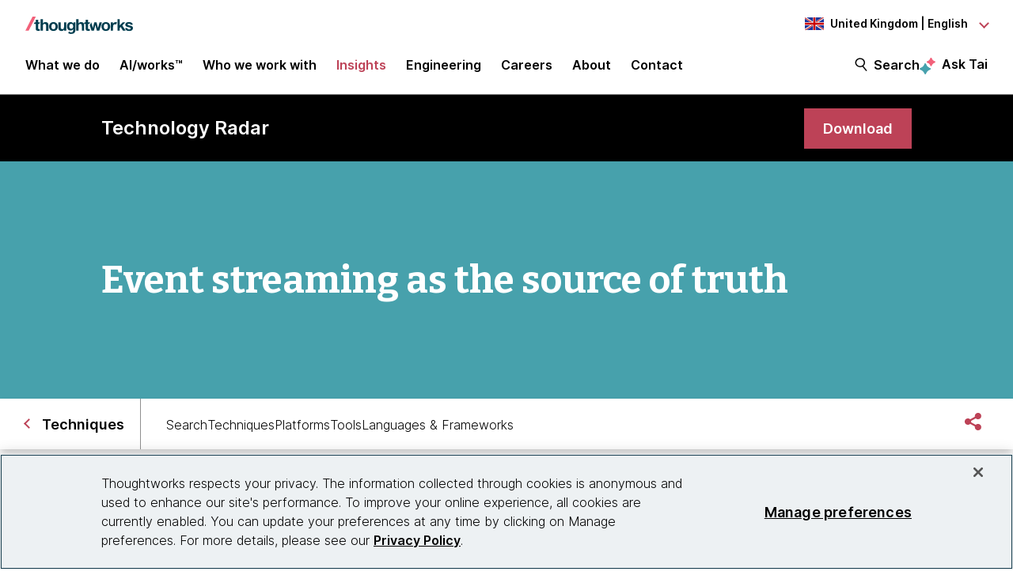

--- FILE ---
content_type: text/html;charset=utf-8
request_url: https://www.thoughtworks.com/en-gb/radar/techniques/event-streaming-as-the-source-of-truth
body_size: 17155
content:

<!DOCTYPE HTML>
<html lang="en-GB">
    <head>
  <meta charset="UTF-8"/>
  <meta http-equiv="Content-Security-Policy" content="default-src 'self' 'unsafe-eval' 'unsafe-inline' * blob: data: filesystem:; connect-src 'self' * https://privacyportal.onetrust.com https://*.onetrust.com https://geolocation.onetrust.com; object-src 'none';"/>

  

  
    
  

  <title> Event streaming as the source of truth | Technology Radar | Thoughtworks United Kingdom</title>

  

    

    
        
        
    

    

    

    
    <meta name="description" content="As event streaming platforms, such as Apache Kafka, rise in popularity, many consider them as an advanced form of message queuing, used solely to transmit [...]"/>
    
    <meta name="template" content="radar-page"/>
    <meta name="viewport" content="width=device-width, initial-scale=1"/>

    <meta name="robots" content="index,follow"/>
    <meta name="google-site-verification" content="AA43W6MsN2rMNjvAWJThG_C2DdiFIbwn2xf0J8Vd2eE"/>
<meta name="google-site-verification" content="kiO_CiGIcZKuyAwkoZIXjBOUAWRv57hnbTDbaHyvrV0"/>


    


    
    <meta content="Event streaming as the source of truth | Technology Radar | Thoughtworks United Kingdom" itemprop="name"/>
    <meta content="As event streaming platforms, such as Apache Kafka, rise in popularity, many consider them as an advanced form of message queuing, used solely to transmit [...]" itemprop="description"/>
    <meta content="https://www.thoughtworks.com/en-gb/radar/techniques/event-streaming-as-the-source-of-truth/meta.jpeg" itemprop="image"/>

    <meta content="Event streaming as the source of truth | Technology Radar | Thoughtworks United Kingdom" property="og:title"/>
    <meta content="As event streaming platforms, such as Apache Kafka, rise in popularity, many consider them as an advanced form of message queuing, used solely to transmit [...]" property="og:description"/>
    <meta content="https://www.thoughtworks.com/en-gb/radar/techniques/event-streaming-as-the-source-of-truth/meta.jpeg" property="og:image"/>
    <meta content="Thoughtworks" property="og:site_name"/>
    <meta content="https://www.thoughtworks.com/en-gb/radar/techniques/event-streaming-as-the-source-of-truth" property="og:url"/>

    
    
    <meta content="summary_large_image" name="twitter:card"/>
    <meta content="Event streaming as the source of truth | Technology Radar | Thoughtworks United Kingdom" name="twitter:title"/>
    <meta content="As event streaming platforms, such as Apache Kafka, rise in popularity, many consider them as an advanced form of message queuing, used solely to transmit [...]" name="twitter:description"/>
    <meta content="https://www.thoughtworks.com/en-gb/radar/techniques/event-streaming-as-the-source-of-truth/meta.jpeg" name="twitter:image:src"/>
    <meta content="23009949" name="twitter:account_id"/>

    <meta content="[117154494974817]" property="fb:app_id"/>


  

    <link rel="canonical" href="https://www.thoughtworks.com/en-gb/radar/techniques/event-streaming-as-the-source-of-truth"/>
    
        <link rel="alternate" href="https://www.thoughtworks.com/en-au/radar/techniques/event-streaming-as-the-source-of-truth" hreflang="en-au"/>
    
        <link rel="alternate" href="https://www.thoughtworks.com/en-br/radar/techniques/event-streaming-as-the-source-of-truth" hreflang="en-br"/>
    
        <link rel="alternate" href="https://www.thoughtworks.com/pt-br/radar/techniques/event-streaming-as-the-source-of-truth" hreflang="pt-br"/>
    
        <link rel="alternate" href="https://www.thoughtworks.com/en-ca/radar/techniques/event-streaming-as-the-source-of-truth" hreflang="en-ca"/>
    
        <link rel="alternate" href="https://www.thoughtworks.com/en-cl/radar/techniques/event-streaming-as-the-source-of-truth" hreflang="en-cl"/>
    
        <link rel="alternate" href="https://www.thoughtworks.com/es-cl/radar/techniques/event-streaming-as-the-source-of-truth" hreflang="es-cl"/>
    
        <link rel="alternate" href="https://www.thoughtworks.com/en-cn/radar/techniques/event-streaming-as-the-source-of-truth" hreflang="en-cn"/>
    
        <link rel="alternate" href="https://www.thoughtworks.com/zh-cn/radar/techniques/event-streaming-as-the-source-of-truth" hreflang="zh-cn"/>
    
        <link rel="alternate" href="https://www.thoughtworks.com/en-ec/radar/techniques/event-streaming-as-the-source-of-truth" hreflang="en-ec"/>
    
        <link rel="alternate" href="https://www.thoughtworks.com/es-ec/radar/techniques/event-streaming-as-the-source-of-truth" hreflang="es-ec"/>
    
        <link rel="alternate" href="https://www.thoughtworks.com/en-de/radar/techniques/event-streaming-as-the-source-of-truth" hreflang="en-de"/>
    
        <link rel="alternate" href="https://www.thoughtworks.com/de-de/radar/techniques/event-streaming-as-the-source-of-truth" hreflang="de-de"/>
    
        <link rel="alternate" href="https://www.thoughtworks.com/en-in/radar/techniques/event-streaming-as-the-source-of-truth" hreflang="en-in"/>
    
        <link rel="alternate" href="https://www.thoughtworks.com/en-sg/radar/techniques/event-streaming-as-the-source-of-truth" hreflang="en-sg"/>
    
        <link rel="alternate" href="https://www.thoughtworks.com/en-es/radar/techniques/event-streaming-as-the-source-of-truth" hreflang="en-es"/>
    
        <link rel="alternate" href="https://www.thoughtworks.com/es-es/radar/techniques/event-streaming-as-the-source-of-truth" hreflang="es-es"/>
    
        <link rel="alternate" href="https://www.thoughtworks.com/en-th/radar/techniques/event-streaming-as-the-source-of-truth" hreflang="en-th"/>
    
        <link rel="alternate" href="https://www.thoughtworks.com/en-gb/radar/techniques/event-streaming-as-the-source-of-truth" hreflang="en-gb"/>
    
        <link rel="alternate" href="https://www.thoughtworks.com/en-us/radar/techniques/event-streaming-as-the-source-of-truth" hreflang="en-us"/>
    
        <link rel="alternate" href="https://www.thoughtworks.com/radar/techniques/event-streaming-as-the-source-of-truth" hreflang="x-default"/>
    



  
  
    <link class="favicon-image" href="/etc.clientlibs/thoughtworks/clientlibs/clientlib-site/resources/images/favicon.ico" rel="shortcut icon"/>
    <link class="favicon-image" href="/etc.clientlibs/thoughtworks/clientlibs/clientlib-site/resources/images/favicon.ico" rel="icon"/>
    <link class="favicon-image" href="/etc.clientlibs/thoughtworks/clientlibs/clientlib-site/resources/images/favicon16x16.png" rel="icon" sizes="16x16"/>
    <link class="favicon-image" href="/etc.clientlibs/thoughtworks/clientlibs/clientlib-site/resources/images/favicon32x32.png" rel="icon" sizes="32x32"/>
    <link class="favicon-image" href="/etc.clientlibs/thoughtworks/clientlibs/clientlib-site/resources/images/android-chrome-192x192.png" rel="icon" sizes="192x192"/>
    <link class="favicon-image" href="/etc.clientlibs/thoughtworks/clientlibs/clientlib-site/resources/images/android-chrome-512x512.png" rel="icon" sizes="512x512"/>
    <link class="favicon-image" href="/etc.clientlibs/thoughtworks/clientlibs/clientlib-site/resources/images/touch-icon-iphone.png" rel="apple-touch-icon"/>
    <link class="favicon-image" href="/etc.clientlibs/thoughtworks/clientlibs/clientlib-site/resources/images/touch-icon-ipad.png" rel="apple-touch-icon" sizes="72x72"/>
    <link class="favicon-image" href="/etc.clientlibs/thoughtworks/clientlibs/clientlib-site/resources/images/touch-icon-iphone-retina.png" rel="apple-touch-icon" sizes="114x114"/>
    <link class="favicon-image" href="/etc.clientlibs/thoughtworks/clientlibs/clientlib-site/resources/images/touch-icon-ipad-retina.png" rel="apple-touch-icon" sizes="144x144"/>
  
  

  


    
        
    
<script src="/etc.clientlibs/thoughtworks/clientlibs/clientlib-lazysizes.min.ACSHASH6f887d71f12e3ea05b69013c2eb77ce2.js"></script>



    

    
    

    
    <meta name="tw_content_type" content="Radar"/>
<meta name="tw_country_locale" content="en-gb"/>




        
        <script type="application/ld+json">
            {"@type":"BreadcrumbList","itemListElement":[{"@type":"ListItem","name":"Home, United Kingdom, English","position":1,"item":"https://www.thoughtworks.com/en-gb"},{"@type":"ListItem","name":"Insights","position":2,"item":"https://www.thoughtworks.com/en-gb/insights"},{"@type":"ListItem","name":"Technology Radar | Guide to technology landscape","position":3,"item":"https://www.thoughtworks.com/en-gb/radar"},{"@type":"ListItem","name":"Techniques","position":4,"item":"https://www.thoughtworks.com/en-gb/radar/techniques"},{"@type":"ListItem","name":"Event streaming as the source of truth","position":5,"item":"https://www.thoughtworks.com/en-gb/radar/techniques/event-streaming-as-the-source-of-truth"}],"@context":"https://schema.org/"}
        </script>

    

    <noscript>
        <div id="js-disabled-banner-wrapper">
            <div class="js-disabled-banner-text grid__cell" id="notification-banner-text">
                Enable javascript in your browser for better experience. Need to know to enable it?
                <a class="cookie-banner-link no-underline pop-out" href="https://www.enable-javascript.com/" target="_blank" aria-label="This is an external link. Opens in new tab">Go
                    here.</a>
            </div>
        </div>
    </noscript>

    
    
    <script src="/rest/viewers/response" async></script>

    
    <script src="https://cdn.cookielaw.org/scripttemplates/otSDKStub.js" crossorigin="anonymous" data-document-language="true" type="text/javascript" charset="UTF-8" data-domain-script="0672e960-ebfc-4d35-9282-95d501a3a4c1" async>
    </script>
    

    
    <script>(function (w, d, s, l, i) {
        w[l] = w[l] || [];
        w[l].push({
            'gtm.start':
                new Date().getTime(), event: 'gtm.js'
        });
        var f = d.getElementsByTagName(s)[0],
            j = d.createElement(s), dl = l != 'dataLayer' ? '&l=' + l : '';
        j.async = true;
        j.src =
            'https://www.googletagmanager.com/gtm.js?id=' + i + dl;
        f.parentNode.insertBefore(j, f);
    })(window, document, 'script', 'dataLayer', 'GTM\u002DP97X8B');</script>
    

    <script type="text/plain" class="optanon-category-C0003" async>
        function OptanonWrapper(){
            window.wistia_cookie_mannager && window.wistia_cookie_mannager.apply_to_page();
        };
    </script>



    
    
<link rel="stylesheet" href="/etc.clientlibs/thoughtworks/clientlibs/clientlib-base.min.ACSHASH37d9264e43bf2356f162956df3d89a6f.css" type="text/css">




    


    <meta name="shareaholic:site_id" content="6b2351f5b26249ba68dff4ebf816c023"/>
    <script data-cfasync="false" async src="https://cdn.shareaholic.net/assets/pub/shareaholic.js" class="optanon-category-C0004" type="text/plain"></script>





  
    
    

    

    


        <script type="text/javascript" src="//assets.adobedtm.com/84cc8abb68ee/66379ea41ec7/launch-05a268c45e15.min.js" async></script>


    
    
    
<link rel="stylesheet" href="/etc.clientlibs/thoughtworks/clientlibs/clientlib-radar.min.ACSHASH38ca7667e7301f01f3c7f8f0193df6be.css" type="text/css">



    

  

  
</head>
    <body class="page basicpage main-content" id="page-1bffd881b9">
        
        
        
            




            



            

<div class="root responsivegrid">
     <div class="aem-Grid aem-Grid--12 aem-Grid--default--12 ">
          
               
                    
                         
                              <div class="experiencefragment-header experiencefragment">
<div class="cmp-experiencefragment-wrapper aem-Grid padding-styles">

  <div class="cmp-experiencefragment-container" style="color: #000000">
    <div class="expanding-background-animation" style="background-color: #ffffff"></div>
    
  <div class="cmp-experiencefragment cmp-experiencefragment--header ">
<div class="xf-content-height">
    


<div class="aem-Grid aem-Grid--12 aem-Grid--default--12 ">
    
    <div class="responsivegrid aem-GridColumn aem-GridColumn--default--12">


<div class="aem-Grid aem-Grid--12 aem-Grid--default--12 ">
    
    <div class="header aem-GridColumn aem-GridColumn--default--12"><header class="cmp-header sticky-header">
    <div class="cmp-header__logo-section">
        <a class="cmp-header__logo" href="/en-gb" tabindex="0" title="Thoughtworks">
            <img alt="Thoughtworks" id="tw-logo" width="136px" height="24px" src="/etc.clientlibs/thoughtworks/clientlibs/clientlib-site/resources/images/thoughtworks-logo.svg" title="Thoughtworks"/>
        </a>
    </div>
    <div class="cmp-header__icon">
        <a id="cmp-header__icon__button--open" role="button" aria-expanded="false">Menu<span class="hamburger-menu-icon"></span></a>
    </div>
    <div class="cmp-header__icon--close">
        <a id="cmp-header__icon__button--close" role="button" aria-expanded="true">Close <span class="close-mark"></span></a>
    </div>
    <div class="cmp-header__language-section">
        
<div class=" cmp-language-navigation cmp-language-navigation--default">
    <div class="cmp-language-navigation__toggle aem-responsive-grid">
        <button aria-label="Language navigation dropdown, United Kingdom, English selected" class="gb" data-current-country="gb" aria-controls="language-menu" aria-expanded="false" id="langNavToggleHeader">
            
  
  <noscript>
    <img src='/etc.clientlibs/thoughtworks/clientlibs/clientlib-site/resources/images/gb.svg' alt title/>
  </noscript>
  <img data-src="/etc.clientlibs/thoughtworks/clientlibs/clientlib-site/resources/images/gb.svg" alt title class="flag-image lazyload"/>
  

            <span class="nav-button-text">United Kingdom | English</span>
        </button>
    </div>
    <div id="languagenavigation-ec0d3eb61d" class="cmp-language-navigation__nav" aria-label="country and language selector">
    <ul class="cmp-language-navigation__nav__list" id="language-menu">
        
    <li class="cmp-language-navigation__nav__list-item cmp-language-navigation__nav__list-item--countrycode-AU cmp-language-navigation__nav__list-item--langcode-en-AU cmp-language-navigation__nav__list-item--level-0">
        
    <div class="country-flag" lang="en-AU">
        
  
  <noscript>
    <img src='/etc.clientlibs/thoughtworks/clientlibs/clientlib-site/resources/images/au.svg' alt title height="20px" width="20px"/>
  </noscript>
  <img data-src="/etc.clientlibs/thoughtworks/clientlibs/clientlib-site/resources/images/au.svg" alt title class=" lazyload" height="20px" width="20px"/>
  

        <span class="country-name">Australia</span>
    </div>
    <div class="country-languages">
        
            <a class="country-language ce-module-tracking
                " href="/en-au/radar/techniques/event-streaming-as-the-source-of-truth" hreflang="en" lang="en" locale-country="en-au" rel="alternate" title="English" aria-label="Language navigation, Australia, English" data-event-action="Country-locale selector" data-link-click="{&#34;eventCategory&#34;:&#34;/content/thoughtworks/gb/en/insights/radar/techniques/blip&#34;,&#34;eventAction&#34;:&#34;Country-locale selector&#34;,&#34;eventLabel&#34;:&#34;English&#34;,&#34;eventDestination&#34;:&#34;https://www.thoughtworks.com/en-au/radar/techniques/event-streaming-as-the-source-of-truth&#34;}" data-event-category="/en-gb/radar/techniques/blip" data-event-label="English" tabindex="0">English</a>
            
        
    </div>

    </li>

    
        
    <li class="cmp-language-navigation__nav__list-item cmp-language-navigation__nav__list-item--countrycode-BR cmp-language-navigation__nav__list-item--langcode-en-BR cmp-language-navigation__nav__list-item--level-0">
        
    <div class="country-flag" lang="en-BR">
        
  
  <noscript>
    <img src='/etc.clientlibs/thoughtworks/clientlibs/clientlib-site/resources/images/br.svg' alt title height="20px" width="20px"/>
  </noscript>
  <img data-src="/etc.clientlibs/thoughtworks/clientlibs/clientlib-site/resources/images/br.svg" alt title class=" lazyload" height="20px" width="20px"/>
  

        <span class="country-name">Brazil</span>
    </div>
    <div class="country-languages">
        
            <a class="country-language ce-module-tracking
                " href="/en-br/radar/techniques/event-streaming-as-the-source-of-truth" hreflang="en" lang="en" locale-country="en-br" rel="alternate" title="English" aria-label="Language navigation, Brazil, English" data-event-action="Country-locale selector" data-link-click="{&#34;eventCategory&#34;:&#34;/content/thoughtworks/gb/en/insights/radar/techniques/blip&#34;,&#34;eventAction&#34;:&#34;Country-locale selector&#34;,&#34;eventLabel&#34;:&#34;English&#34;,&#34;eventDestination&#34;:&#34;https://www.thoughtworks.com/en-br/radar/techniques/event-streaming-as-the-source-of-truth&#34;}" data-event-category="/en-gb/radar/techniques/blip" data-event-label="English" tabindex="0">English</a>
            <span class="vertical-pipe">|</span>
        
    
        
            <a class="country-language ce-module-tracking
                " href="/pt-br/radar/techniques/event-streaming-as-the-source-of-truth" hreflang="pt" lang="pt" locale-country="pt-br" rel="alternate" title="Português" aria-label="Language navigation, Brazil, Português" data-event-action="Country-locale selector" data-link-click="{&#34;eventCategory&#34;:&#34;/content/thoughtworks/gb/en/insights/radar/techniques/blip&#34;,&#34;eventAction&#34;:&#34;Country-locale selector&#34;,&#34;eventLabel&#34;:&#34;Português&#34;,&#34;eventDestination&#34;:&#34;https://www.thoughtworks.com/pt-br/radar/techniques/event-streaming-as-the-source-of-truth&#34;}" data-event-category="/en-gb/radar/techniques/blip" data-event-label="Português" tabindex="0">Português</a>
            
        
    </div>

    </li>

    
        
    <li class="cmp-language-navigation__nav__list-item cmp-language-navigation__nav__list-item--countrycode-CA cmp-language-navigation__nav__list-item--langcode-en-CA cmp-language-navigation__nav__list-item--level-0">
        
    <div class="country-flag" lang="en-CA">
        
  
  <noscript>
    <img src='/etc.clientlibs/thoughtworks/clientlibs/clientlib-site/resources/images/ca.svg' alt title height="20px" width="20px"/>
  </noscript>
  <img data-src="/etc.clientlibs/thoughtworks/clientlibs/clientlib-site/resources/images/ca.svg" alt title class=" lazyload" height="20px" width="20px"/>
  

        <span class="country-name">Canada</span>
    </div>
    <div class="country-languages">
        
            <a class="country-language ce-module-tracking
                " href="/en-ca/radar/techniques/event-streaming-as-the-source-of-truth" hreflang="en" lang="en" locale-country="en-ca" rel="alternate" title="English" aria-label="Language navigation, Canada, English" data-event-action="Country-locale selector" data-link-click="{&#34;eventCategory&#34;:&#34;/content/thoughtworks/gb/en/insights/radar/techniques/blip&#34;,&#34;eventAction&#34;:&#34;Country-locale selector&#34;,&#34;eventLabel&#34;:&#34;English&#34;,&#34;eventDestination&#34;:&#34;https://www.thoughtworks.com/en-ca/radar/techniques/event-streaming-as-the-source-of-truth&#34;}" data-event-category="/en-gb/radar/techniques/blip" data-event-label="English" tabindex="0">English</a>
            
        
    </div>

    </li>

    
        
    <li class="cmp-language-navigation__nav__list-item cmp-language-navigation__nav__list-item--countrycode-CL cmp-language-navigation__nav__list-item--langcode-en-CL cmp-language-navigation__nav__list-item--level-0">
        
    <div class="country-flag" lang="en-CL">
        
  
  <noscript>
    <img src='/etc.clientlibs/thoughtworks/clientlibs/clientlib-site/resources/images/cl.svg' alt title height="20px" width="20px"/>
  </noscript>
  <img data-src="/etc.clientlibs/thoughtworks/clientlibs/clientlib-site/resources/images/cl.svg" alt title class=" lazyload" height="20px" width="20px"/>
  

        <span class="country-name">Chile</span>
    </div>
    <div class="country-languages">
        
            <a class="country-language ce-module-tracking
                " href="/en-cl/radar/techniques/event-streaming-as-the-source-of-truth" hreflang="en" lang="en" locale-country="en-cl" rel="alternate" title="English" aria-label="Language navigation, Chile, English" data-event-action="Country-locale selector" data-link-click="{&#34;eventCategory&#34;:&#34;/content/thoughtworks/gb/en/insights/radar/techniques/blip&#34;,&#34;eventAction&#34;:&#34;Country-locale selector&#34;,&#34;eventLabel&#34;:&#34;English&#34;,&#34;eventDestination&#34;:&#34;https://www.thoughtworks.com/en-cl/radar/techniques/event-streaming-as-the-source-of-truth&#34;}" data-event-category="/en-gb/radar/techniques/blip" data-event-label="English" tabindex="0">English</a>
            <span class="vertical-pipe">|</span>
        
    
        
            <a class="country-language ce-module-tracking
                " href="/es-cl/radar/techniques/event-streaming-as-the-source-of-truth" hreflang="es" lang="es" locale-country="es-cl" rel="alternate" title="Español" aria-label="Language navigation, Chile, Español" data-event-action="Country-locale selector" data-link-click="{&#34;eventCategory&#34;:&#34;/content/thoughtworks/gb/en/insights/radar/techniques/blip&#34;,&#34;eventAction&#34;:&#34;Country-locale selector&#34;,&#34;eventLabel&#34;:&#34;Español&#34;,&#34;eventDestination&#34;:&#34;https://www.thoughtworks.com/es-cl/radar/techniques/event-streaming-as-the-source-of-truth&#34;}" data-event-category="/en-gb/radar/techniques/blip" data-event-label="Español" tabindex="0">Español</a>
            
        
    </div>

    </li>

    
        
    <li class="cmp-language-navigation__nav__list-item cmp-language-navigation__nav__list-item--countrycode-CN cmp-language-navigation__nav__list-item--langcode-en-CN cmp-language-navigation__nav__list-item--level-0">
        
    <div class="country-flag" lang="en-CN">
        
  
  <noscript>
    <img src='/etc.clientlibs/thoughtworks/clientlibs/clientlib-site/resources/images/cn.svg' alt title height="20px" width="20px"/>
  </noscript>
  <img data-src="/etc.clientlibs/thoughtworks/clientlibs/clientlib-site/resources/images/cn.svg" alt title class=" lazyload" height="20px" width="20px"/>
  

        <span class="country-name">China</span>
    </div>
    <div class="country-languages">
        
            <a class="country-language ce-module-tracking
                " href="/en-cn/radar/techniques/event-streaming-as-the-source-of-truth" hreflang="en" lang="en" locale-country="en-cn" rel="alternate" title="English" aria-label="Language navigation, China, English" data-event-action="Country-locale selector" data-link-click="{&#34;eventCategory&#34;:&#34;/content/thoughtworks/gb/en/insights/radar/techniques/blip&#34;,&#34;eventAction&#34;:&#34;Country-locale selector&#34;,&#34;eventLabel&#34;:&#34;English&#34;,&#34;eventDestination&#34;:&#34;https://www.thoughtworks.com/en-cn/radar/techniques/event-streaming-as-the-source-of-truth&#34;}" data-event-category="/en-gb/radar/techniques/blip" data-event-label="English" tabindex="0">English</a>
            <span class="vertical-pipe">|</span>
        
    
        
            <a class="country-language ce-module-tracking
                " href="/zh-cn/radar/techniques/event-streaming-as-the-source-of-truth" hreflang="zh" lang="zh" locale-country="zh-cn" rel="alternate" title="Chinese" aria-label="Language navigation, China, Chinese" data-event-action="Country-locale selector" data-link-click="{&#34;eventCategory&#34;:&#34;/content/thoughtworks/gb/en/insights/radar/techniques/blip&#34;,&#34;eventAction&#34;:&#34;Country-locale selector&#34;,&#34;eventLabel&#34;:&#34;Chinese&#34;,&#34;eventDestination&#34;:&#34;https://www.thoughtworks.com/zh-cn/radar/techniques/event-streaming-as-the-source-of-truth&#34;}" data-event-category="/en-gb/radar/techniques/blip" data-event-label="Chinese" tabindex="0">Chinese</a>
            
        
    </div>

    </li>

    
        
    <li class="cmp-language-navigation__nav__list-item cmp-language-navigation__nav__list-item--countrycode-EC cmp-language-navigation__nav__list-item--langcode-en-EC cmp-language-navigation__nav__list-item--level-0">
        
    <div class="country-flag" lang="en-EC">
        
  
  <noscript>
    <img src='/etc.clientlibs/thoughtworks/clientlibs/clientlib-site/resources/images/ec.svg' alt title height="20px" width="20px"/>
  </noscript>
  <img data-src="/etc.clientlibs/thoughtworks/clientlibs/clientlib-site/resources/images/ec.svg" alt title class=" lazyload" height="20px" width="20px"/>
  

        <span class="country-name">Ecuador</span>
    </div>
    <div class="country-languages">
        
            <a class="country-language ce-module-tracking
                " href="/en-ec/radar/techniques/event-streaming-as-the-source-of-truth" hreflang="en" lang="en" locale-country="en-ec" rel="alternate" title="English" aria-label="Language navigation, Ecuador, English" data-event-action="Country-locale selector" data-link-click="{&#34;eventCategory&#34;:&#34;/content/thoughtworks/gb/en/insights/radar/techniques/blip&#34;,&#34;eventAction&#34;:&#34;Country-locale selector&#34;,&#34;eventLabel&#34;:&#34;English&#34;,&#34;eventDestination&#34;:&#34;https://www.thoughtworks.com/en-ec/radar/techniques/event-streaming-as-the-source-of-truth&#34;}" data-event-category="/en-gb/radar/techniques/blip" data-event-label="English" tabindex="0">English</a>
            <span class="vertical-pipe">|</span>
        
    
        
            <a class="country-language ce-module-tracking
                " href="/es-ec/radar/techniques/event-streaming-as-the-source-of-truth" hreflang="es" lang="es" locale-country="es-ec" rel="alternate" title="Español" aria-label="Language navigation, Ecuador, Español" data-event-action="Country-locale selector" data-link-click="{&#34;eventCategory&#34;:&#34;/content/thoughtworks/gb/en/insights/radar/techniques/blip&#34;,&#34;eventAction&#34;:&#34;Country-locale selector&#34;,&#34;eventLabel&#34;:&#34;Español&#34;,&#34;eventDestination&#34;:&#34;https://www.thoughtworks.com/es-ec/radar/techniques/event-streaming-as-the-source-of-truth&#34;}" data-event-category="/en-gb/radar/techniques/blip" data-event-label="Español" tabindex="0">Español</a>
            
        
    </div>

    </li>

    
        
    <li class="cmp-language-navigation__nav__list-item cmp-language-navigation__nav__list-item--countrycode-DE cmp-language-navigation__nav__list-item--langcode-en-DE cmp-language-navigation__nav__list-item--level-0">
        
    <div class="country-flag" lang="en-DE">
        
  
  <noscript>
    <img src='/etc.clientlibs/thoughtworks/clientlibs/clientlib-site/resources/images/de.svg' alt title height="20px" width="20px"/>
  </noscript>
  <img data-src="/etc.clientlibs/thoughtworks/clientlibs/clientlib-site/resources/images/de.svg" alt title class=" lazyload" height="20px" width="20px"/>
  

        <span class="country-name">Germany</span>
    </div>
    <div class="country-languages">
        
            <a class="country-language ce-module-tracking
                " href="/en-de/radar/techniques/event-streaming-as-the-source-of-truth" hreflang="en" lang="en" locale-country="en-de" rel="alternate" title="English" aria-label="Language navigation, Germany, English" data-event-action="Country-locale selector" data-link-click="{&#34;eventCategory&#34;:&#34;/content/thoughtworks/gb/en/insights/radar/techniques/blip&#34;,&#34;eventAction&#34;:&#34;Country-locale selector&#34;,&#34;eventLabel&#34;:&#34;English&#34;,&#34;eventDestination&#34;:&#34;https://www.thoughtworks.com/en-de/radar/techniques/event-streaming-as-the-source-of-truth&#34;}" data-event-category="/en-gb/radar/techniques/blip" data-event-label="English" tabindex="0">English</a>
            <span class="vertical-pipe">|</span>
        
    
        
            <a class="country-language ce-module-tracking
                " href="/de-de/radar/techniques/event-streaming-as-the-source-of-truth" hreflang="de" lang="de" locale-country="de-de" rel="alternate" title="Deutsch" aria-label="Language navigation, Germany, Deutsch" data-event-action="Country-locale selector" data-link-click="{&#34;eventCategory&#34;:&#34;/content/thoughtworks/gb/en/insights/radar/techniques/blip&#34;,&#34;eventAction&#34;:&#34;Country-locale selector&#34;,&#34;eventLabel&#34;:&#34;Deutsch&#34;,&#34;eventDestination&#34;:&#34;https://www.thoughtworks.com/de-de/radar/techniques/event-streaming-as-the-source-of-truth&#34;}" data-event-category="/en-gb/radar/techniques/blip" data-event-label="Deutsch" tabindex="0">Deutsch</a>
            
        
    </div>

    </li>

    
        
    <li class="cmp-language-navigation__nav__list-item cmp-language-navigation__nav__list-item--countrycode-IN cmp-language-navigation__nav__list-item--langcode-en-IN cmp-language-navigation__nav__list-item--level-0">
        
    <div class="country-flag" lang="en-IN">
        
  
  <noscript>
    <img src='/etc.clientlibs/thoughtworks/clientlibs/clientlib-site/resources/images/in.svg' alt title height="20px" width="20px"/>
  </noscript>
  <img data-src="/etc.clientlibs/thoughtworks/clientlibs/clientlib-site/resources/images/in.svg" alt title class=" lazyload" height="20px" width="20px"/>
  

        <span class="country-name">India</span>
    </div>
    <div class="country-languages">
        
            <a class="country-language ce-module-tracking
                " href="/en-in/radar/techniques/event-streaming-as-the-source-of-truth" hreflang="en" lang="en" locale-country="en-in" rel="alternate" title="English" aria-label="Language navigation, India, English" data-event-action="Country-locale selector" data-link-click="{&#34;eventCategory&#34;:&#34;/content/thoughtworks/gb/en/insights/radar/techniques/blip&#34;,&#34;eventAction&#34;:&#34;Country-locale selector&#34;,&#34;eventLabel&#34;:&#34;English&#34;,&#34;eventDestination&#34;:&#34;https://www.thoughtworks.com/en-in/radar/techniques/event-streaming-as-the-source-of-truth&#34;}" data-event-category="/en-gb/radar/techniques/blip" data-event-label="English" tabindex="0">English</a>
            
        
    </div>

    </li>

    
        
    <li class="cmp-language-navigation__nav__list-item cmp-language-navigation__nav__list-item--countrycode-SG cmp-language-navigation__nav__list-item--langcode-en-SG cmp-language-navigation__nav__list-item--level-0">
        
    <div class="country-flag" lang="en-SG">
        
  
  <noscript>
    <img src='/etc.clientlibs/thoughtworks/clientlibs/clientlib-site/resources/images/sg.svg' alt title height="20px" width="20px"/>
  </noscript>
  <img data-src="/etc.clientlibs/thoughtworks/clientlibs/clientlib-site/resources/images/sg.svg" alt title class=" lazyload" height="20px" width="20px"/>
  

        <span class="country-name">Singapore</span>
    </div>
    <div class="country-languages">
        
            <a class="country-language ce-module-tracking
                " href="/en-sg/radar/techniques/event-streaming-as-the-source-of-truth" hreflang="en" lang="en" locale-country="en-sg" rel="alternate" title="English" aria-label="Language navigation, Singapore, English" data-event-action="Country-locale selector" data-link-click="{&#34;eventCategory&#34;:&#34;/content/thoughtworks/gb/en/insights/radar/techniques/blip&#34;,&#34;eventAction&#34;:&#34;Country-locale selector&#34;,&#34;eventLabel&#34;:&#34;English&#34;,&#34;eventDestination&#34;:&#34;https://www.thoughtworks.com/en-sg/radar/techniques/event-streaming-as-the-source-of-truth&#34;}" data-event-category="/en-gb/radar/techniques/blip" data-event-label="English" tabindex="0">English</a>
            
        
    </div>

    </li>

    
        
    <li class="cmp-language-navigation__nav__list-item cmp-language-navigation__nav__list-item--countrycode-ES cmp-language-navigation__nav__list-item--langcode-en-ES cmp-language-navigation__nav__list-item--level-0">
        
    <div class="country-flag" lang="en-ES">
        
  
  <noscript>
    <img src='/etc.clientlibs/thoughtworks/clientlibs/clientlib-site/resources/images/es.svg' alt title height="20px" width="20px"/>
  </noscript>
  <img data-src="/etc.clientlibs/thoughtworks/clientlibs/clientlib-site/resources/images/es.svg" alt title class=" lazyload" height="20px" width="20px"/>
  

        <span class="country-name">Spain</span>
    </div>
    <div class="country-languages">
        
            <a class="country-language ce-module-tracking
                " href="/en-es/radar/techniques/event-streaming-as-the-source-of-truth" hreflang="en" lang="en" locale-country="en-es" rel="alternate" title="English" aria-label="Language navigation, Spain, English" data-event-action="Country-locale selector" data-link-click="{&#34;eventCategory&#34;:&#34;/content/thoughtworks/gb/en/insights/radar/techniques/blip&#34;,&#34;eventAction&#34;:&#34;Country-locale selector&#34;,&#34;eventLabel&#34;:&#34;English&#34;,&#34;eventDestination&#34;:&#34;https://www.thoughtworks.com/en-es/radar/techniques/event-streaming-as-the-source-of-truth&#34;}" data-event-category="/en-gb/radar/techniques/blip" data-event-label="English" tabindex="0">English</a>
            <span class="vertical-pipe">|</span>
        
    
        
            <a class="country-language ce-module-tracking
                " href="/es-es/radar/techniques/event-streaming-as-the-source-of-truth" hreflang="es" lang="es" locale-country="es-es" rel="alternate" title="Español" aria-label="Language navigation, Spain, Español" data-event-action="Country-locale selector" data-link-click="{&#34;eventCategory&#34;:&#34;/content/thoughtworks/gb/en/insights/radar/techniques/blip&#34;,&#34;eventAction&#34;:&#34;Country-locale selector&#34;,&#34;eventLabel&#34;:&#34;Español&#34;,&#34;eventDestination&#34;:&#34;https://www.thoughtworks.com/es-es/radar/techniques/event-streaming-as-the-source-of-truth&#34;}" data-event-category="/en-gb/radar/techniques/blip" data-event-label="Español" tabindex="0">Español</a>
            
        
    </div>

    </li>

    
        
    <li class="cmp-language-navigation__nav__list-item cmp-language-navigation__nav__list-item--countrycode-TH cmp-language-navigation__nav__list-item--langcode-en-TH cmp-language-navigation__nav__list-item--level-0">
        
    <div class="country-flag" lang="en-TH">
        
  
  <noscript>
    <img src='/etc.clientlibs/thoughtworks/clientlibs/clientlib-site/resources/images/th.svg' alt title height="20px" width="20px"/>
  </noscript>
  <img data-src="/etc.clientlibs/thoughtworks/clientlibs/clientlib-site/resources/images/th.svg" alt title class=" lazyload" height="20px" width="20px"/>
  

        <span class="country-name">Thailand</span>
    </div>
    <div class="country-languages">
        
            <a class="country-language ce-module-tracking
                " href="/en-th/radar/techniques/event-streaming-as-the-source-of-truth" hreflang="en" lang="en" locale-country="en-th" rel="alternate" title="English" aria-label="Language navigation, Thailand, English" data-event-action="Country-locale selector" data-link-click="{&#34;eventCategory&#34;:&#34;/content/thoughtworks/gb/en/insights/radar/techniques/blip&#34;,&#34;eventAction&#34;:&#34;Country-locale selector&#34;,&#34;eventLabel&#34;:&#34;English&#34;,&#34;eventDestination&#34;:&#34;https://www.thoughtworks.com/en-th/radar/techniques/event-streaming-as-the-source-of-truth&#34;}" data-event-category="/en-gb/radar/techniques/blip" data-event-label="English" tabindex="0">English</a>
            
        
    </div>

    </li>

    
        
    <li class="cmp-language-navigation__nav__list-item cmp-language-navigation__nav__list-item--countrycode-GB cmp-language-navigation__nav__list-item--langcode-en-GB cmp-language-navigation__nav__list-item--level-0 cmp-language-navigation__nav__list-item--active">
        
    <div class="country-flag" lang="en-GB">
        
  
  <noscript>
    <img src='/etc.clientlibs/thoughtworks/clientlibs/clientlib-site/resources/images/gb.svg' alt title height="20px" width="20px"/>
  </noscript>
  <img data-src="/etc.clientlibs/thoughtworks/clientlibs/clientlib-site/resources/images/gb.svg" alt title class=" lazyload" height="20px" width="20px"/>
  

        <span class="country-name">United Kingdom</span>
    </div>
    <div class="country-languages">
        
            <a class="country-language ce-module-tracking
                active-lang" href="/en-gb/radar/techniques/event-streaming-as-the-source-of-truth" hreflang="en" lang="en" locale-country="en-gb" rel="alternate" title="English" aria-label="Language navigation, United Kingdom, English" data-event-action="Country-locale selector" data-link-click="{&#34;eventCategory&#34;:&#34;/content/thoughtworks/gb/en/insights/radar/techniques/blip&#34;,&#34;eventAction&#34;:&#34;Country-locale selector&#34;,&#34;eventLabel&#34;:&#34;English&#34;,&#34;eventDestination&#34;:&#34;https://www.thoughtworks.com/en-gb/radar/techniques/event-streaming-as-the-source-of-truth&#34;}" data-event-category="/en-gb/radar/techniques/blip" data-event-label="English" tabindex="0">English</a>
            
        
    </div>

    </li>

    
        
    <li class="cmp-language-navigation__nav__list-item cmp-language-navigation__nav__list-item--countrycode-US cmp-language-navigation__nav__list-item--langcode-en-US cmp-language-navigation__nav__list-item--level-0">
        
    <div class="country-flag" lang="en-US">
        
  
  <noscript>
    <img src='/etc.clientlibs/thoughtworks/clientlibs/clientlib-site/resources/images/us.svg' alt title height="20px" width="20px"/>
  </noscript>
  <img data-src="/etc.clientlibs/thoughtworks/clientlibs/clientlib-site/resources/images/us.svg" alt title class=" lazyload" height="20px" width="20px"/>
  

        <span class="country-name">United States</span>
    </div>
    <div class="country-languages">
        
            <a class="country-language ce-module-tracking
                " href="/en-us/radar/techniques/event-streaming-as-the-source-of-truth" hreflang="en" lang="en" locale-country="en-us" rel="alternate" title="English" aria-label="Language navigation, United States, English" data-event-action="Country-locale selector" data-link-click="{&#34;eventCategory&#34;:&#34;/content/thoughtworks/gb/en/insights/radar/techniques/blip&#34;,&#34;eventAction&#34;:&#34;Country-locale selector&#34;,&#34;eventLabel&#34;:&#34;English&#34;,&#34;eventDestination&#34;:&#34;https://www.thoughtworks.com/en-us/radar/techniques/event-streaming-as-the-source-of-truth&#34;}" data-event-category="/en-gb/radar/techniques/blip" data-event-label="English" tabindex="0">English</a>
            
        
    </div>

    </li>

    
        
    <li class="cmp-language-navigation__nav__list-item cmp-language-navigation__nav__list-item--langcode-en cmp-language-navigation__nav__list-item--level-0">
        
    <div class="country-flag">
        
  
  <noscript>
    <img src='/etc.clientlibs/thoughtworks/clientlibs/clientlib-site/resources/images/global.svg' alt title height="20px" width="20px"/>
  </noscript>
  <img data-src="/etc.clientlibs/thoughtworks/clientlibs/clientlib-site/resources/images/global.svg" alt title class=" lazyload" height="20px" width="20px"/>
  

        <span class="country-name">Worldwide</span>
    </div>
    <div class="country-languages">
        
            <a class="country-language ce-module-tracking
                " href="/radar/techniques/event-streaming-as-the-source-of-truth" hreflang="en" lang="en" locale-country="en-global" rel="alternate" title="English" aria-label="Language navigation, Worldwide, English" data-event-action="Country-locale selector" data-link-click="{&#34;eventCategory&#34;:&#34;/content/thoughtworks/gb/en/insights/radar/techniques/blip&#34;,&#34;eventAction&#34;:&#34;Country-locale selector&#34;,&#34;eventLabel&#34;:&#34;English&#34;,&#34;eventDestination&#34;:&#34;https://www.thoughtworks.com/radar/techniques/event-streaming-as-the-source-of-truth&#34;}" data-event-category="/en-gb/radar/techniques/blip" data-event-label="English" tabindex="0">English</a>
            
        
    </div>

    </li>

    </ul>
</div>
</div>

    


    </div>
    <div class="cmp-header__navigation-section">
        <div class="cmp-header__right-section mobile-action-section">
            
                
    <div class="search-form">
        <div class="search-btn">
            <button id="search-submit-btn" class="search-submit-button">Search</button>
        </div>
        <div class="standalone-search-box-wrapper" data-search-config-api-url='https://www.thoughtworks.com/rest/search/config' data-search-placeholder="Type to search..." data-popular-searches="Popular searches" data-search-text="Search" data-country-locale="en-gb" data-search-page-path="https://www.thoughtworks.com/en-gb/search" data-title="Enter any search keyword to search thoughtworks.com">
        </div>
        <div class="reset-btn">
            <button id="search-reset-btn">Close</button>
        </div>
    </div>


            
            
                <div class="tai-search aem-responsive-grid">
                    <a href="https://www.thoughtworks.com/en-gb/tai" id="tai-search-btn" aria-label="Ask Tai, the Thoughtworks AI assistant" class="tai-search-button">Ask Tai
                        <span class="item-content-arrow-icon"></span>
                    </a>
                </div>
            
            <div class="cmp-header__language-section mobile-language-nav">
                
<div class=" cmp-language-navigation cmp-language-navigation--default">
    <div class="cmp-language-navigation__toggle aem-responsive-grid">
        <button aria-label="Language navigation dropdown, United Kingdom, English selected" class="gb" data-current-country="gb" aria-controls="language-menu" aria-expanded="false" id="langNavToggleHeader">
            
  
  <noscript>
    <img src='/etc.clientlibs/thoughtworks/clientlibs/clientlib-site/resources/images/gb.svg' alt title/>
  </noscript>
  <img data-src="/etc.clientlibs/thoughtworks/clientlibs/clientlib-site/resources/images/gb.svg" alt title class="flag-image lazyload"/>
  

            <span class="nav-button-text">United Kingdom | English</span>
        </button>
    </div>
    <div id="languagenavigation-ec0d3eb61d" class="cmp-language-navigation__nav" aria-label="country and language selector">
    <ul class="cmp-language-navigation__nav__list" id="language-menu">
        
    <li class="cmp-language-navigation__nav__list-item cmp-language-navigation__nav__list-item--countrycode-AU cmp-language-navigation__nav__list-item--langcode-en-AU cmp-language-navigation__nav__list-item--level-0">
        
    <div class="country-flag" lang="en-AU">
        
  
  <noscript>
    <img src='/etc.clientlibs/thoughtworks/clientlibs/clientlib-site/resources/images/au.svg' alt title height="20px" width="20px"/>
  </noscript>
  <img data-src="/etc.clientlibs/thoughtworks/clientlibs/clientlib-site/resources/images/au.svg" alt title class=" lazyload" height="20px" width="20px"/>
  

        <span class="country-name">Australia</span>
    </div>
    <div class="country-languages">
        
            <a class="country-language ce-module-tracking
                " href="/en-au/radar/techniques/event-streaming-as-the-source-of-truth" hreflang="en" lang="en" locale-country="en-au" rel="alternate" title="English" aria-label="Language navigation, Australia, English" data-event-action="Country-locale selector" data-link-click="{&#34;eventCategory&#34;:&#34;/content/thoughtworks/gb/en/insights/radar/techniques/blip&#34;,&#34;eventAction&#34;:&#34;Country-locale selector&#34;,&#34;eventLabel&#34;:&#34;English&#34;,&#34;eventDestination&#34;:&#34;https://www.thoughtworks.com/en-au/radar/techniques/event-streaming-as-the-source-of-truth&#34;}" data-event-category="/en-gb/radar/techniques/blip" data-event-label="English" tabindex="0">English</a>
            
        
    </div>

    </li>

    
        
    <li class="cmp-language-navigation__nav__list-item cmp-language-navigation__nav__list-item--countrycode-BR cmp-language-navigation__nav__list-item--langcode-en-BR cmp-language-navigation__nav__list-item--level-0">
        
    <div class="country-flag" lang="en-BR">
        
  
  <noscript>
    <img src='/etc.clientlibs/thoughtworks/clientlibs/clientlib-site/resources/images/br.svg' alt title height="20px" width="20px"/>
  </noscript>
  <img data-src="/etc.clientlibs/thoughtworks/clientlibs/clientlib-site/resources/images/br.svg" alt title class=" lazyload" height="20px" width="20px"/>
  

        <span class="country-name">Brazil</span>
    </div>
    <div class="country-languages">
        
            <a class="country-language ce-module-tracking
                " href="/en-br/radar/techniques/event-streaming-as-the-source-of-truth" hreflang="en" lang="en" locale-country="en-br" rel="alternate" title="English" aria-label="Language navigation, Brazil, English" data-event-action="Country-locale selector" data-link-click="{&#34;eventCategory&#34;:&#34;/content/thoughtworks/gb/en/insights/radar/techniques/blip&#34;,&#34;eventAction&#34;:&#34;Country-locale selector&#34;,&#34;eventLabel&#34;:&#34;English&#34;,&#34;eventDestination&#34;:&#34;https://www.thoughtworks.com/en-br/radar/techniques/event-streaming-as-the-source-of-truth&#34;}" data-event-category="/en-gb/radar/techniques/blip" data-event-label="English" tabindex="0">English</a>
            <span class="vertical-pipe">|</span>
        
    
        
            <a class="country-language ce-module-tracking
                " href="/pt-br/radar/techniques/event-streaming-as-the-source-of-truth" hreflang="pt" lang="pt" locale-country="pt-br" rel="alternate" title="Português" aria-label="Language navigation, Brazil, Português" data-event-action="Country-locale selector" data-link-click="{&#34;eventCategory&#34;:&#34;/content/thoughtworks/gb/en/insights/radar/techniques/blip&#34;,&#34;eventAction&#34;:&#34;Country-locale selector&#34;,&#34;eventLabel&#34;:&#34;Português&#34;,&#34;eventDestination&#34;:&#34;https://www.thoughtworks.com/pt-br/radar/techniques/event-streaming-as-the-source-of-truth&#34;}" data-event-category="/en-gb/radar/techniques/blip" data-event-label="Português" tabindex="0">Português</a>
            
        
    </div>

    </li>

    
        
    <li class="cmp-language-navigation__nav__list-item cmp-language-navigation__nav__list-item--countrycode-CA cmp-language-navigation__nav__list-item--langcode-en-CA cmp-language-navigation__nav__list-item--level-0">
        
    <div class="country-flag" lang="en-CA">
        
  
  <noscript>
    <img src='/etc.clientlibs/thoughtworks/clientlibs/clientlib-site/resources/images/ca.svg' alt title height="20px" width="20px"/>
  </noscript>
  <img data-src="/etc.clientlibs/thoughtworks/clientlibs/clientlib-site/resources/images/ca.svg" alt title class=" lazyload" height="20px" width="20px"/>
  

        <span class="country-name">Canada</span>
    </div>
    <div class="country-languages">
        
            <a class="country-language ce-module-tracking
                " href="/en-ca/radar/techniques/event-streaming-as-the-source-of-truth" hreflang="en" lang="en" locale-country="en-ca" rel="alternate" title="English" aria-label="Language navigation, Canada, English" data-event-action="Country-locale selector" data-link-click="{&#34;eventCategory&#34;:&#34;/content/thoughtworks/gb/en/insights/radar/techniques/blip&#34;,&#34;eventAction&#34;:&#34;Country-locale selector&#34;,&#34;eventLabel&#34;:&#34;English&#34;,&#34;eventDestination&#34;:&#34;https://www.thoughtworks.com/en-ca/radar/techniques/event-streaming-as-the-source-of-truth&#34;}" data-event-category="/en-gb/radar/techniques/blip" data-event-label="English" tabindex="0">English</a>
            
        
    </div>

    </li>

    
        
    <li class="cmp-language-navigation__nav__list-item cmp-language-navigation__nav__list-item--countrycode-CL cmp-language-navigation__nav__list-item--langcode-en-CL cmp-language-navigation__nav__list-item--level-0">
        
    <div class="country-flag" lang="en-CL">
        
  
  <noscript>
    <img src='/etc.clientlibs/thoughtworks/clientlibs/clientlib-site/resources/images/cl.svg' alt title height="20px" width="20px"/>
  </noscript>
  <img data-src="/etc.clientlibs/thoughtworks/clientlibs/clientlib-site/resources/images/cl.svg" alt title class=" lazyload" height="20px" width="20px"/>
  

        <span class="country-name">Chile</span>
    </div>
    <div class="country-languages">
        
            <a class="country-language ce-module-tracking
                " href="/en-cl/radar/techniques/event-streaming-as-the-source-of-truth" hreflang="en" lang="en" locale-country="en-cl" rel="alternate" title="English" aria-label="Language navigation, Chile, English" data-event-action="Country-locale selector" data-link-click="{&#34;eventCategory&#34;:&#34;/content/thoughtworks/gb/en/insights/radar/techniques/blip&#34;,&#34;eventAction&#34;:&#34;Country-locale selector&#34;,&#34;eventLabel&#34;:&#34;English&#34;,&#34;eventDestination&#34;:&#34;https://www.thoughtworks.com/en-cl/radar/techniques/event-streaming-as-the-source-of-truth&#34;}" data-event-category="/en-gb/radar/techniques/blip" data-event-label="English" tabindex="0">English</a>
            <span class="vertical-pipe">|</span>
        
    
        
            <a class="country-language ce-module-tracking
                " href="/es-cl/radar/techniques/event-streaming-as-the-source-of-truth" hreflang="es" lang="es" locale-country="es-cl" rel="alternate" title="Español" aria-label="Language navigation, Chile, Español" data-event-action="Country-locale selector" data-link-click="{&#34;eventCategory&#34;:&#34;/content/thoughtworks/gb/en/insights/radar/techniques/blip&#34;,&#34;eventAction&#34;:&#34;Country-locale selector&#34;,&#34;eventLabel&#34;:&#34;Español&#34;,&#34;eventDestination&#34;:&#34;https://www.thoughtworks.com/es-cl/radar/techniques/event-streaming-as-the-source-of-truth&#34;}" data-event-category="/en-gb/radar/techniques/blip" data-event-label="Español" tabindex="0">Español</a>
            
        
    </div>

    </li>

    
        
    <li class="cmp-language-navigation__nav__list-item cmp-language-navigation__nav__list-item--countrycode-CN cmp-language-navigation__nav__list-item--langcode-en-CN cmp-language-navigation__nav__list-item--level-0">
        
    <div class="country-flag" lang="en-CN">
        
  
  <noscript>
    <img src='/etc.clientlibs/thoughtworks/clientlibs/clientlib-site/resources/images/cn.svg' alt title height="20px" width="20px"/>
  </noscript>
  <img data-src="/etc.clientlibs/thoughtworks/clientlibs/clientlib-site/resources/images/cn.svg" alt title class=" lazyload" height="20px" width="20px"/>
  

        <span class="country-name">China</span>
    </div>
    <div class="country-languages">
        
            <a class="country-language ce-module-tracking
                " href="/en-cn/radar/techniques/event-streaming-as-the-source-of-truth" hreflang="en" lang="en" locale-country="en-cn" rel="alternate" title="English" aria-label="Language navigation, China, English" data-event-action="Country-locale selector" data-link-click="{&#34;eventCategory&#34;:&#34;/content/thoughtworks/gb/en/insights/radar/techniques/blip&#34;,&#34;eventAction&#34;:&#34;Country-locale selector&#34;,&#34;eventLabel&#34;:&#34;English&#34;,&#34;eventDestination&#34;:&#34;https://www.thoughtworks.com/en-cn/radar/techniques/event-streaming-as-the-source-of-truth&#34;}" data-event-category="/en-gb/radar/techniques/blip" data-event-label="English" tabindex="0">English</a>
            <span class="vertical-pipe">|</span>
        
    
        
            <a class="country-language ce-module-tracking
                " href="/zh-cn/radar/techniques/event-streaming-as-the-source-of-truth" hreflang="zh" lang="zh" locale-country="zh-cn" rel="alternate" title="Chinese" aria-label="Language navigation, China, Chinese" data-event-action="Country-locale selector" data-link-click="{&#34;eventCategory&#34;:&#34;/content/thoughtworks/gb/en/insights/radar/techniques/blip&#34;,&#34;eventAction&#34;:&#34;Country-locale selector&#34;,&#34;eventLabel&#34;:&#34;Chinese&#34;,&#34;eventDestination&#34;:&#34;https://www.thoughtworks.com/zh-cn/radar/techniques/event-streaming-as-the-source-of-truth&#34;}" data-event-category="/en-gb/radar/techniques/blip" data-event-label="Chinese" tabindex="0">Chinese</a>
            
        
    </div>

    </li>

    
        
    <li class="cmp-language-navigation__nav__list-item cmp-language-navigation__nav__list-item--countrycode-EC cmp-language-navigation__nav__list-item--langcode-en-EC cmp-language-navigation__nav__list-item--level-0">
        
    <div class="country-flag" lang="en-EC">
        
  
  <noscript>
    <img src='/etc.clientlibs/thoughtworks/clientlibs/clientlib-site/resources/images/ec.svg' alt title height="20px" width="20px"/>
  </noscript>
  <img data-src="/etc.clientlibs/thoughtworks/clientlibs/clientlib-site/resources/images/ec.svg" alt title class=" lazyload" height="20px" width="20px"/>
  

        <span class="country-name">Ecuador</span>
    </div>
    <div class="country-languages">
        
            <a class="country-language ce-module-tracking
                " href="/en-ec/radar/techniques/event-streaming-as-the-source-of-truth" hreflang="en" lang="en" locale-country="en-ec" rel="alternate" title="English" aria-label="Language navigation, Ecuador, English" data-event-action="Country-locale selector" data-link-click="{&#34;eventCategory&#34;:&#34;/content/thoughtworks/gb/en/insights/radar/techniques/blip&#34;,&#34;eventAction&#34;:&#34;Country-locale selector&#34;,&#34;eventLabel&#34;:&#34;English&#34;,&#34;eventDestination&#34;:&#34;https://www.thoughtworks.com/en-ec/radar/techniques/event-streaming-as-the-source-of-truth&#34;}" data-event-category="/en-gb/radar/techniques/blip" data-event-label="English" tabindex="0">English</a>
            <span class="vertical-pipe">|</span>
        
    
        
            <a class="country-language ce-module-tracking
                " href="/es-ec/radar/techniques/event-streaming-as-the-source-of-truth" hreflang="es" lang="es" locale-country="es-ec" rel="alternate" title="Español" aria-label="Language navigation, Ecuador, Español" data-event-action="Country-locale selector" data-link-click="{&#34;eventCategory&#34;:&#34;/content/thoughtworks/gb/en/insights/radar/techniques/blip&#34;,&#34;eventAction&#34;:&#34;Country-locale selector&#34;,&#34;eventLabel&#34;:&#34;Español&#34;,&#34;eventDestination&#34;:&#34;https://www.thoughtworks.com/es-ec/radar/techniques/event-streaming-as-the-source-of-truth&#34;}" data-event-category="/en-gb/radar/techniques/blip" data-event-label="Español" tabindex="0">Español</a>
            
        
    </div>

    </li>

    
        
    <li class="cmp-language-navigation__nav__list-item cmp-language-navigation__nav__list-item--countrycode-DE cmp-language-navigation__nav__list-item--langcode-en-DE cmp-language-navigation__nav__list-item--level-0">
        
    <div class="country-flag" lang="en-DE">
        
  
  <noscript>
    <img src='/etc.clientlibs/thoughtworks/clientlibs/clientlib-site/resources/images/de.svg' alt title height="20px" width="20px"/>
  </noscript>
  <img data-src="/etc.clientlibs/thoughtworks/clientlibs/clientlib-site/resources/images/de.svg" alt title class=" lazyload" height="20px" width="20px"/>
  

        <span class="country-name">Germany</span>
    </div>
    <div class="country-languages">
        
            <a class="country-language ce-module-tracking
                " href="/en-de/radar/techniques/event-streaming-as-the-source-of-truth" hreflang="en" lang="en" locale-country="en-de" rel="alternate" title="English" aria-label="Language navigation, Germany, English" data-event-action="Country-locale selector" data-link-click="{&#34;eventCategory&#34;:&#34;/content/thoughtworks/gb/en/insights/radar/techniques/blip&#34;,&#34;eventAction&#34;:&#34;Country-locale selector&#34;,&#34;eventLabel&#34;:&#34;English&#34;,&#34;eventDestination&#34;:&#34;https://www.thoughtworks.com/en-de/radar/techniques/event-streaming-as-the-source-of-truth&#34;}" data-event-category="/en-gb/radar/techniques/blip" data-event-label="English" tabindex="0">English</a>
            <span class="vertical-pipe">|</span>
        
    
        
            <a class="country-language ce-module-tracking
                " href="/de-de/radar/techniques/event-streaming-as-the-source-of-truth" hreflang="de" lang="de" locale-country="de-de" rel="alternate" title="Deutsch" aria-label="Language navigation, Germany, Deutsch" data-event-action="Country-locale selector" data-link-click="{&#34;eventCategory&#34;:&#34;/content/thoughtworks/gb/en/insights/radar/techniques/blip&#34;,&#34;eventAction&#34;:&#34;Country-locale selector&#34;,&#34;eventLabel&#34;:&#34;Deutsch&#34;,&#34;eventDestination&#34;:&#34;https://www.thoughtworks.com/de-de/radar/techniques/event-streaming-as-the-source-of-truth&#34;}" data-event-category="/en-gb/radar/techniques/blip" data-event-label="Deutsch" tabindex="0">Deutsch</a>
            
        
    </div>

    </li>

    
        
    <li class="cmp-language-navigation__nav__list-item cmp-language-navigation__nav__list-item--countrycode-IN cmp-language-navigation__nav__list-item--langcode-en-IN cmp-language-navigation__nav__list-item--level-0">
        
    <div class="country-flag" lang="en-IN">
        
  
  <noscript>
    <img src='/etc.clientlibs/thoughtworks/clientlibs/clientlib-site/resources/images/in.svg' alt title height="20px" width="20px"/>
  </noscript>
  <img data-src="/etc.clientlibs/thoughtworks/clientlibs/clientlib-site/resources/images/in.svg" alt title class=" lazyload" height="20px" width="20px"/>
  

        <span class="country-name">India</span>
    </div>
    <div class="country-languages">
        
            <a class="country-language ce-module-tracking
                " href="/en-in/radar/techniques/event-streaming-as-the-source-of-truth" hreflang="en" lang="en" locale-country="en-in" rel="alternate" title="English" aria-label="Language navigation, India, English" data-event-action="Country-locale selector" data-link-click="{&#34;eventCategory&#34;:&#34;/content/thoughtworks/gb/en/insights/radar/techniques/blip&#34;,&#34;eventAction&#34;:&#34;Country-locale selector&#34;,&#34;eventLabel&#34;:&#34;English&#34;,&#34;eventDestination&#34;:&#34;https://www.thoughtworks.com/en-in/radar/techniques/event-streaming-as-the-source-of-truth&#34;}" data-event-category="/en-gb/radar/techniques/blip" data-event-label="English" tabindex="0">English</a>
            
        
    </div>

    </li>

    
        
    <li class="cmp-language-navigation__nav__list-item cmp-language-navigation__nav__list-item--countrycode-SG cmp-language-navigation__nav__list-item--langcode-en-SG cmp-language-navigation__nav__list-item--level-0">
        
    <div class="country-flag" lang="en-SG">
        
  
  <noscript>
    <img src='/etc.clientlibs/thoughtworks/clientlibs/clientlib-site/resources/images/sg.svg' alt title height="20px" width="20px"/>
  </noscript>
  <img data-src="/etc.clientlibs/thoughtworks/clientlibs/clientlib-site/resources/images/sg.svg" alt title class=" lazyload" height="20px" width="20px"/>
  

        <span class="country-name">Singapore</span>
    </div>
    <div class="country-languages">
        
            <a class="country-language ce-module-tracking
                " href="/en-sg/radar/techniques/event-streaming-as-the-source-of-truth" hreflang="en" lang="en" locale-country="en-sg" rel="alternate" title="English" aria-label="Language navigation, Singapore, English" data-event-action="Country-locale selector" data-link-click="{&#34;eventCategory&#34;:&#34;/content/thoughtworks/gb/en/insights/radar/techniques/blip&#34;,&#34;eventAction&#34;:&#34;Country-locale selector&#34;,&#34;eventLabel&#34;:&#34;English&#34;,&#34;eventDestination&#34;:&#34;https://www.thoughtworks.com/en-sg/radar/techniques/event-streaming-as-the-source-of-truth&#34;}" data-event-category="/en-gb/radar/techniques/blip" data-event-label="English" tabindex="0">English</a>
            
        
    </div>

    </li>

    
        
    <li class="cmp-language-navigation__nav__list-item cmp-language-navigation__nav__list-item--countrycode-ES cmp-language-navigation__nav__list-item--langcode-en-ES cmp-language-navigation__nav__list-item--level-0">
        
    <div class="country-flag" lang="en-ES">
        
  
  <noscript>
    <img src='/etc.clientlibs/thoughtworks/clientlibs/clientlib-site/resources/images/es.svg' alt title height="20px" width="20px"/>
  </noscript>
  <img data-src="/etc.clientlibs/thoughtworks/clientlibs/clientlib-site/resources/images/es.svg" alt title class=" lazyload" height="20px" width="20px"/>
  

        <span class="country-name">Spain</span>
    </div>
    <div class="country-languages">
        
            <a class="country-language ce-module-tracking
                " href="/en-es/radar/techniques/event-streaming-as-the-source-of-truth" hreflang="en" lang="en" locale-country="en-es" rel="alternate" title="English" aria-label="Language navigation, Spain, English" data-event-action="Country-locale selector" data-link-click="{&#34;eventCategory&#34;:&#34;/content/thoughtworks/gb/en/insights/radar/techniques/blip&#34;,&#34;eventAction&#34;:&#34;Country-locale selector&#34;,&#34;eventLabel&#34;:&#34;English&#34;,&#34;eventDestination&#34;:&#34;https://www.thoughtworks.com/en-es/radar/techniques/event-streaming-as-the-source-of-truth&#34;}" data-event-category="/en-gb/radar/techniques/blip" data-event-label="English" tabindex="0">English</a>
            <span class="vertical-pipe">|</span>
        
    
        
            <a class="country-language ce-module-tracking
                " href="/es-es/radar/techniques/event-streaming-as-the-source-of-truth" hreflang="es" lang="es" locale-country="es-es" rel="alternate" title="Español" aria-label="Language navigation, Spain, Español" data-event-action="Country-locale selector" data-link-click="{&#34;eventCategory&#34;:&#34;/content/thoughtworks/gb/en/insights/radar/techniques/blip&#34;,&#34;eventAction&#34;:&#34;Country-locale selector&#34;,&#34;eventLabel&#34;:&#34;Español&#34;,&#34;eventDestination&#34;:&#34;https://www.thoughtworks.com/es-es/radar/techniques/event-streaming-as-the-source-of-truth&#34;}" data-event-category="/en-gb/radar/techniques/blip" data-event-label="Español" tabindex="0">Español</a>
            
        
    </div>

    </li>

    
        
    <li class="cmp-language-navigation__nav__list-item cmp-language-navigation__nav__list-item--countrycode-TH cmp-language-navigation__nav__list-item--langcode-en-TH cmp-language-navigation__nav__list-item--level-0">
        
    <div class="country-flag" lang="en-TH">
        
  
  <noscript>
    <img src='/etc.clientlibs/thoughtworks/clientlibs/clientlib-site/resources/images/th.svg' alt title height="20px" width="20px"/>
  </noscript>
  <img data-src="/etc.clientlibs/thoughtworks/clientlibs/clientlib-site/resources/images/th.svg" alt title class=" lazyload" height="20px" width="20px"/>
  

        <span class="country-name">Thailand</span>
    </div>
    <div class="country-languages">
        
            <a class="country-language ce-module-tracking
                " href="/en-th/radar/techniques/event-streaming-as-the-source-of-truth" hreflang="en" lang="en" locale-country="en-th" rel="alternate" title="English" aria-label="Language navigation, Thailand, English" data-event-action="Country-locale selector" data-link-click="{&#34;eventCategory&#34;:&#34;/content/thoughtworks/gb/en/insights/radar/techniques/blip&#34;,&#34;eventAction&#34;:&#34;Country-locale selector&#34;,&#34;eventLabel&#34;:&#34;English&#34;,&#34;eventDestination&#34;:&#34;https://www.thoughtworks.com/en-th/radar/techniques/event-streaming-as-the-source-of-truth&#34;}" data-event-category="/en-gb/radar/techniques/blip" data-event-label="English" tabindex="0">English</a>
            
        
    </div>

    </li>

    
        
    <li class="cmp-language-navigation__nav__list-item cmp-language-navigation__nav__list-item--countrycode-GB cmp-language-navigation__nav__list-item--langcode-en-GB cmp-language-navigation__nav__list-item--level-0 cmp-language-navigation__nav__list-item--active">
        
    <div class="country-flag" lang="en-GB">
        
  
  <noscript>
    <img src='/etc.clientlibs/thoughtworks/clientlibs/clientlib-site/resources/images/gb.svg' alt title height="20px" width="20px"/>
  </noscript>
  <img data-src="/etc.clientlibs/thoughtworks/clientlibs/clientlib-site/resources/images/gb.svg" alt title class=" lazyload" height="20px" width="20px"/>
  

        <span class="country-name">United Kingdom</span>
    </div>
    <div class="country-languages">
        
            <a class="country-language ce-module-tracking
                active-lang" href="/en-gb/radar/techniques/event-streaming-as-the-source-of-truth" hreflang="en" lang="en" locale-country="en-gb" rel="alternate" title="English" aria-label="Language navigation, United Kingdom, English" data-event-action="Country-locale selector" data-link-click="{&#34;eventCategory&#34;:&#34;/content/thoughtworks/gb/en/insights/radar/techniques/blip&#34;,&#34;eventAction&#34;:&#34;Country-locale selector&#34;,&#34;eventLabel&#34;:&#34;English&#34;,&#34;eventDestination&#34;:&#34;https://www.thoughtworks.com/en-gb/radar/techniques/event-streaming-as-the-source-of-truth&#34;}" data-event-category="/en-gb/radar/techniques/blip" data-event-label="English" tabindex="0">English</a>
            
        
    </div>

    </li>

    
        
    <li class="cmp-language-navigation__nav__list-item cmp-language-navigation__nav__list-item--countrycode-US cmp-language-navigation__nav__list-item--langcode-en-US cmp-language-navigation__nav__list-item--level-0">
        
    <div class="country-flag" lang="en-US">
        
  
  <noscript>
    <img src='/etc.clientlibs/thoughtworks/clientlibs/clientlib-site/resources/images/us.svg' alt title height="20px" width="20px"/>
  </noscript>
  <img data-src="/etc.clientlibs/thoughtworks/clientlibs/clientlib-site/resources/images/us.svg" alt title class=" lazyload" height="20px" width="20px"/>
  

        <span class="country-name">United States</span>
    </div>
    <div class="country-languages">
        
            <a class="country-language ce-module-tracking
                " href="/en-us/radar/techniques/event-streaming-as-the-source-of-truth" hreflang="en" lang="en" locale-country="en-us" rel="alternate" title="English" aria-label="Language navigation, United States, English" data-event-action="Country-locale selector" data-link-click="{&#34;eventCategory&#34;:&#34;/content/thoughtworks/gb/en/insights/radar/techniques/blip&#34;,&#34;eventAction&#34;:&#34;Country-locale selector&#34;,&#34;eventLabel&#34;:&#34;English&#34;,&#34;eventDestination&#34;:&#34;https://www.thoughtworks.com/en-us/radar/techniques/event-streaming-as-the-source-of-truth&#34;}" data-event-category="/en-gb/radar/techniques/blip" data-event-label="English" tabindex="0">English</a>
            
        
    </div>

    </li>

    
        
    <li class="cmp-language-navigation__nav__list-item cmp-language-navigation__nav__list-item--langcode-en cmp-language-navigation__nav__list-item--level-0">
        
    <div class="country-flag">
        
  
  <noscript>
    <img src='/etc.clientlibs/thoughtworks/clientlibs/clientlib-site/resources/images/global.svg' alt title height="20px" width="20px"/>
  </noscript>
  <img data-src="/etc.clientlibs/thoughtworks/clientlibs/clientlib-site/resources/images/global.svg" alt title class=" lazyload" height="20px" width="20px"/>
  

        <span class="country-name">Worldwide</span>
    </div>
    <div class="country-languages">
        
            <a class="country-language ce-module-tracking
                " href="/radar/techniques/event-streaming-as-the-source-of-truth" hreflang="en" lang="en" locale-country="en-global" rel="alternate" title="English" aria-label="Language navigation, Worldwide, English" data-event-action="Country-locale selector" data-link-click="{&#34;eventCategory&#34;:&#34;/content/thoughtworks/gb/en/insights/radar/techniques/blip&#34;,&#34;eventAction&#34;:&#34;Country-locale selector&#34;,&#34;eventLabel&#34;:&#34;English&#34;,&#34;eventDestination&#34;:&#34;https://www.thoughtworks.com/radar/techniques/event-streaming-as-the-source-of-truth&#34;}" data-event-category="/en-gb/radar/techniques/blip" data-event-label="English" tabindex="0">English</a>
            
        
    </div>

    </li>

    </ul>
</div>
</div>

    


            </div>
        </div>
        
            <nav class="cmp-navigation main-header menu-item__content-link" itemscope itemtype="http://schema.org/SiteNavigationElement" aria-label="main menu">
    <div class="nav-header-wrapper root-header">
        <div class="cmp-navigation__group-wrapper">
            
               
                  
                  
               
            
            <ul class="cmp-navigation__group ">
                
                
                
                
                
                
                
                    
    <li class="cmp-navigation__item cmp-navigation__item--level-0">
        
    
        <a href="/en-gb/what-we-do" title="What we do" aria-label="What we do" role="button" aria-expanded="false" data-event-label="What we do" data-event-category="/en-gb/radar/techniques/blip" class="cmp-navigation__item-link menu-item__link  " generic-tracking-disabled="true">What we do
            
            <span class="item-content-arrow-icon"></span>
        </a>
    

        
    <div class="nav-header-wrapper ">
        <div class="cmp-navigation__group-wrapper">
            
               
                  
                  
               
            
            <ul class="cmp-navigation__group what-we-do-menu">
                <li class="cmp-navigation__item overview-cta">
                    <a href="/en-gb/what-we-do" data-event-action="what_we_do" data-event-category="/en-gb/radar/techniques/blip" data-event-label="Go to overview" data-link-click="{&#34;eventCategory&#34;:&#34;Mega Menu Clicks&#34;,&#34;eventAction&#34;:&#34;What we do&#34;,&#34;eventLabel&#34;:&#34;Go to Overview&#34;,&#34;eventDestination&#34;:&#34;https://www.thoughtworks.com/en-gb/what-we-do&#34;}">
                        <span class="overview-cta-text">Go to overview</span>
                        <span class="group-arrow-icon"></span>
                    </a>
                </li>
                
    <div class='text-loader loading'><span></span></div>

                
                
                
                    
    <ul class="cmp-navigation__whatWeDo content">
    </ul>
    <script id="navigationTopicTemplate" type="text/x-jsrender">
        <li  class="cmp-navigation__item cmp-navigation__item--level-1 {{:className}}">
            {{if title}}<h3 class="nav-topic-title">{{:title}}</h3>{{/if}}
            <ul>
                {{for navigations}}
                <li class="navigation-item">
                    <a class="menu-item__link"
                       data-event-action="{{:navigationParent}}"
                       data-event-label="{{:label}}"
                       data-event-category="{{:url}}"
                       data-link-click='{{:dataLayerLinkClickData}}'
                       href="{{:url}}"
                       role="link"
                       title="{{:label}}"
                       aria-label="{{:label}}">
                        {{:label}}
                        <span class="item-content-arrow-icon"></span>
                    </a>
                    {{if description}}<p class="nav-description">{{:description}}</p>{{/if}}
                </li>
                {{/for}}
            </ul>
        </li>
    </script>

                
                
                
            </ul>
        </div>
    </div>

    </li>

                
                    
    <li class="cmp-navigation__item cmp-navigation__item--level-0">
        
    
        <a href="/en-gb/ai/works" title="AI/works™" aria-label="AI/works™" role="link" data-event-label="AI/works™" data-event-category="/en-gb/radar/techniques/blip" class="cmp-navigation__item-link menu-item__link  " data-link-click="{&#34;eventCategory&#34;:&#34;Mega Menu Clicks&#34;,&#34;eventAction&#34;:&#34;AI/works™&#34;,&#34;eventLabel&#34;:&#34;AI/works™&#34;,&#34;eventDestination&#34;:&#34;https://www.thoughtworks.com/en-gb/ai/works&#34;}">AI/works™
            
            <span class="item-content-arrow-icon"></span>
        </a>
    

        
    </li>

                
                    
    <li class="cmp-navigation__item cmp-navigation__item--level-0">
        
    
        <a href="/en-gb/clients" title="Who we work with" aria-label="Who we work with" role="button" aria-expanded="false" data-event-label="Who we work with" data-event-category="/en-gb/radar/techniques/blip" class="cmp-navigation__item-link menu-item__link  " generic-tracking-disabled="true">Who we work with
            
            <span class="item-content-arrow-icon"></span>
        </a>
    

        
    <div class="nav-header-wrapper ">
        <div class="cmp-navigation__group-wrapper">
            
               
                  
                  
               
            
            <ul class="cmp-navigation__group ">
                <li class="cmp-navigation__item overview-cta">
                    <a href="/en-gb/clients" data-event-action="who_we_work_with" data-event-category="/en-gb/radar/techniques/blip" data-event-label="Go to overview" data-link-click="{&#34;eventCategory&#34;:&#34;Mega Menu Clicks&#34;,&#34;eventAction&#34;:&#34;Who we work with&#34;,&#34;eventLabel&#34;:&#34;Go to Overview&#34;,&#34;eventDestination&#34;:&#34;https://www.thoughtworks.com/en-gb/clients&#34;}">
                        <span class="overview-cta-text">Go to overview</span>
                        <span class="group-arrow-icon"></span>
                    </a>
                </li>
                
                
                
                
                
                    
    <ul class="cmp-navigation__nav-group">
        <li class="cmp-navigation__item cmp-navigation__item--level-1">
            <h3>Industries</h3>
            <ul>
                <li class="nav-item">
                    <a class="menu-item__link" data-event-action="insights" data-event-label="Automotive" data-event-category="/en-gb/radar/techniques/blip" data-link-click="{&#34;eventCategory&#34;:&#34;Mega Menu Clicks&#34;,&#34;eventAction&#34;:&#34;Who we work with&#34;,&#34;eventLabel&#34;:&#34;Automotive&#34;,&#34;eventDestination&#34;:&#34;https://www.thoughtworks.com/en-gb/clients/automotive&#34;}" href="/en-gb/clients/automotive" aria-label="Automotive">
                        Automotive
                        <span class="item-content-arrow-icon"></span>
                    </a>
                </li>
            
                <li class="nav-item">
                    <a class="menu-item__link" data-event-action="insights" data-event-label="Public Sector" data-event-category="/en-gb/radar/techniques/blip" data-link-click="{&#34;eventCategory&#34;:&#34;Mega Menu Clicks&#34;,&#34;eventAction&#34;:&#34;Who we work with&#34;,&#34;eventLabel&#34;:&#34;Public Sector&#34;,&#34;eventDestination&#34;:&#34;https://www.thoughtworks.com/en-gb/clients/public-sector&#34;}" href="/en-gb/clients/public-sector" aria-label="Public Sector">
                        Public Sector
                        <span class="item-content-arrow-icon"></span>
                    </a>
                </li>
            
                <li class="nav-item">
                    <a class="menu-item__link" data-event-action="insights" data-event-label="Energy " data-event-category="/en-gb/radar/techniques/blip" data-link-click="{&#34;eventCategory&#34;:&#34;Mega Menu Clicks&#34;,&#34;eventAction&#34;:&#34;Who we work with&#34;,&#34;eventLabel&#34;:&#34;Energy &#34;,&#34;eventDestination&#34;:&#34;https://www.thoughtworks.com/en-gb/clients/cleantech-energy-utilities&#34;}" href="/en-gb/clients/cleantech-energy-utilities" aria-label="Energy ">
                        Energy 
                        <span class="item-content-arrow-icon"></span>
                    </a>
                </li>
            
                <li class="nav-item">
                    <a class="menu-item__link" data-event-action="insights" data-event-label="Media and Publishing" data-event-category="/en-gb/radar/techniques/blip" data-link-click="{&#34;eventCategory&#34;:&#34;Mega Menu Clicks&#34;,&#34;eventAction&#34;:&#34;Who we work with&#34;,&#34;eventLabel&#34;:&#34;Media and Publishing&#34;,&#34;eventDestination&#34;:&#34;https://www.thoughtworks.com/en-gb/clients/media-publishing&#34;}" href="/en-gb/clients/media-publishing" aria-label="Media and Publishing">
                        Media and Publishing
                        <span class="item-content-arrow-icon"></span>
                    </a>
                </li>
            
                <li class="nav-item">
                    <a class="menu-item__link" data-event-action="insights" data-event-label="Retail and E-commerce" data-event-category="/en-gb/radar/techniques/blip" data-link-click="{&#34;eventCategory&#34;:&#34;Mega Menu Clicks&#34;,&#34;eventAction&#34;:&#34;Who we work with&#34;,&#34;eventLabel&#34;:&#34;Retail and E-commerce&#34;,&#34;eventDestination&#34;:&#34;https://www.thoughtworks.com/en-gb/clients/retail-ecommerce&#34;}" href="/en-gb/clients/retail-ecommerce" aria-label="Retail and E-commerce">
                        Retail and E-commerce
                        <span class="item-content-arrow-icon"></span>
                    </a>
                </li>
            
                <li class="nav-item">
                    <a class="menu-item__link" data-event-action="insights" data-event-label="Financial Services and Insurance" data-event-category="/en-gb/radar/techniques/blip" data-link-click="{&#34;eventCategory&#34;:&#34;Mega Menu Clicks&#34;,&#34;eventAction&#34;:&#34;Who we work with&#34;,&#34;eventLabel&#34;:&#34;Financial Services and Insurance&#34;,&#34;eventDestination&#34;:&#34;https://www.thoughtworks.com/en-gb/clients/financial-services-insurance&#34;}" href="/en-gb/clients/financial-services-insurance" aria-label="Financial Services and Insurance">
                        Financial Services and Insurance
                        <span class="item-content-arrow-icon"></span>
                    </a>
                </li>
            
                <li class="nav-item">
                    <a class="menu-item__link" data-event-action="insights" data-event-label="Not-for-profit" data-event-category="/en-gb/radar/techniques/blip" data-link-click="{&#34;eventCategory&#34;:&#34;Mega Menu Clicks&#34;,&#34;eventAction&#34;:&#34;Who we work with&#34;,&#34;eventLabel&#34;:&#34;Not-for-profit&#34;,&#34;eventDestination&#34;:&#34;https://www.thoughtworks.com/en-gb/clients/not-for-profit&#34;}" href="/en-gb/clients/not-for-profit" aria-label="Not-for-profit">
                        Not-for-profit
                        <span class="item-content-arrow-icon"></span>
                    </a>
                </li>
            
                <li class="nav-item">
                    <a class="menu-item__link" data-event-action="insights" data-event-label="Travel and Transport" data-event-category="/en-gb/radar/techniques/blip" data-link-click="{&#34;eventCategory&#34;:&#34;Mega Menu Clicks&#34;,&#34;eventAction&#34;:&#34;Who we work with&#34;,&#34;eventLabel&#34;:&#34;Travel and Transport&#34;,&#34;eventDestination&#34;:&#34;https://www.thoughtworks.com/en-gb/clients/travel-transport&#34;}" href="/en-gb/clients/travel-transport" aria-label="Travel and Transport">
                        Travel and Transport
                        <span class="item-content-arrow-icon"></span>
                    </a>
                </li>
            
                <li class="nav-item">
                    <a class="menu-item__link" data-event-action="insights" data-event-label="Healthcare and Life Sciences" data-event-category="/en-gb/radar/techniques/blip" data-link-click="{&#34;eventCategory&#34;:&#34;Mega Menu Clicks&#34;,&#34;eventAction&#34;:&#34;Who we work with&#34;,&#34;eventLabel&#34;:&#34;Healthcare and Life Sciences&#34;,&#34;eventDestination&#34;:&#34;https://www.thoughtworks.com/en-gb/clients/healthcare-and-life-sciences&#34;}" href="/en-gb/clients/healthcare-and-life-sciences" aria-label="Healthcare and Life Sciences">
                        Healthcare and Life Sciences
                        <span class="item-content-arrow-icon"></span>
                    </a>
                </li>
            
                <li class="nav-item">
                    <a class="menu-item__link" data-event-action="insights" data-event-label="Utilities" data-event-category="/en-gb/radar/techniques/blip" data-link-click="{&#34;eventCategory&#34;:&#34;Mega Menu Clicks&#34;,&#34;eventAction&#34;:&#34;Who we work with&#34;,&#34;eventLabel&#34;:&#34;Utilities&#34;,&#34;eventDestination&#34;:&#34;https://www.thoughtworks.com/en-gb/clients/power-and-utilities&#34;}" href="/en-gb/clients/power-and-utilities" aria-label="Utilities">
                        Utilities
                        <span class="item-content-arrow-icon"></span>
                    </a>
                </li>
            
                <li class="nav-item">
                    <a class="menu-item__link" data-event-action="insights" data-event-label="Manufacturing and Engineering" data-event-category="/en-gb/radar/techniques/blip" data-link-click="{&#34;eventCategory&#34;:&#34;Mega Menu Clicks&#34;,&#34;eventAction&#34;:&#34;Who we work with&#34;,&#34;eventLabel&#34;:&#34;Manufacturing and Engineering&#34;,&#34;eventDestination&#34;:&#34;https://www.thoughtworks.com/en-gb/clients/manufacturing-and-engineering&#34;}" href="/en-gb/clients/manufacturing-and-engineering" aria-label="Manufacturing and Engineering">
                        Manufacturing and Engineering
                        <span class="item-content-arrow-icon"></span>
                    </a>
                </li>
            </ul>
        </li>
    </ul>

                
                
            </ul>
        </div>
    </div>

    </li>

                
                    
    <li class="cmp-navigation__item cmp-navigation__item--level-0">
        
    
        <a href="/en-gb/insights" title="Insights" aria-current="page" aria-label="Insights" role="button" aria-expanded="false" data-event-label="Insights" data-event-category="/en-gb/radar/techniques/blip" class="cmp-navigation__item-link menu-item__link active-anchors " generic-tracking-disabled="true">Insights
            
            <span class="item-content-arrow-icon"></span>
        </a>
    

        
    <div class="nav-header-wrapper ">
        <div class="cmp-navigation__group-wrapper">
            
               
                  
                  
               
            
            <ul class="cmp-navigation__group insights-menu">
                <li class="cmp-navigation__item overview-cta">
                    <a href="/en-gb/insights" data-event-action="insights" data-event-category="/en-gb/radar/techniques/blip" data-event-label="Go to overview" data-link-click="{&#34;eventCategory&#34;:&#34;Mega Menu Clicks&#34;,&#34;eventAction&#34;:&#34;Insights&#34;,&#34;eventLabel&#34;:&#34;Go to Overview&#34;,&#34;eventDestination&#34;:&#34;https://www.thoughtworks.com/en-gb/insights&#34;}">
                        <span class="overview-cta-text">Go to overview</span>
                        <span class="group-arrow-icon"></span>
                    </a>
                </li>
                
    <div class='text-loader loading'><span></span></div>

                
                    
    
        <ul class="cmp-navigation__insights" data-nav-api-path="/rest/navigation/{{countryLocale}}">
            
                <li class="cmp-navigation__item cmp-navigation__item--level-1">
                    <h3>Publications and Tools</h3>
                    <ul>
                        <li class="insights-item">
                            <a class="menu-item__link" data-event-action="insights" data-event-label="Technology Radar" data-event-category="/en-gb/radar/techniques/blip" data-link-click="{&#34;eventCategory&#34;:&#34;Mega Menu Clicks&#34;,&#34;eventAction&#34;:&#34;Insights&#34;,&#34;eventLabel&#34;:&#34;Technology Radar&#34;,&#34;eventDestination&#34;:&#34;https://www.thoughtworks.com/en-gb/radar&#34;}" href="/en-gb/radar" aria-label="Technology Radar">
                                Technology Radar
                                <p>An opinionated guide to today&#39;s technology landscape</p>
                                <span class="item-content-arrow-icon"></span>
                            </a>
                        </li>
                    
                        <li class="insights-item">
                            <a class="menu-item__link" data-event-action="insights" data-event-label="Perspectives" data-event-category="/en-gb/radar/techniques/blip" data-link-click="{&#34;eventCategory&#34;:&#34;Mega Menu Clicks&#34;,&#34;eventAction&#34;:&#34;Insights&#34;,&#34;eventLabel&#34;:&#34;Perspectives&#34;,&#34;eventDestination&#34;:&#34;https://www.thoughtworks.com/en-gb/perspectives&#34;}" href="/en-gb/perspectives" aria-label="Perspectives">
                                Perspectives
                                <p>A no-nonsense publication for digital leaders</p>
                                <span class="item-content-arrow-icon"></span>
                            </a>
                        </li>
                    
                        <li class="insights-item">
                            <a class="menu-item__link" data-event-action="insights" data-event-label="Decoder" data-event-category="/en-gb/radar/techniques/blip" data-link-click="{&#34;eventCategory&#34;:&#34;Mega Menu Clicks&#34;,&#34;eventAction&#34;:&#34;Insights&#34;,&#34;eventLabel&#34;:&#34;Decoder&#34;,&#34;eventDestination&#34;:&#34;https://www.thoughtworks.com/en-gb/insights/decoder&#34;}" href="/en-gb/insights/decoder" aria-label="Decoder">
                                Decoder
                                <p>The business execs&#39; A-Z guide to technology</p>
                                <span class="item-content-arrow-icon"></span>
                            </a>
                        </li>
                    
                        <li class="insights-item">
                            <a class="menu-item__link" data-event-action="insights" data-event-label="Looking Glass" data-event-category="/en-gb/radar/techniques/blip" data-link-click="{&#34;eventCategory&#34;:&#34;Mega Menu Clicks&#34;,&#34;eventAction&#34;:&#34;Insights&#34;,&#34;eventLabel&#34;:&#34;Looking Glass&#34;,&#34;eventDestination&#34;:&#34;https://www.thoughtworks.com/en-gb/insights/looking-glass&#34;}" href="/en-gb/insights/looking-glass" aria-label="Looking Glass">
                                Looking Glass
                                <p>Bringing the tech-led business changes into focus</p>
                                <span class="item-content-arrow-icon"></span>
                            </a>
                        </li>
                    </ul>
                </li>
            
                <li class="cmp-navigation__item cmp-navigation__item--level-1">
                    <h3>All Insights</h3>
                    <ul>
                        <li class="insights-item">
                            <a class="menu-item__link" data-event-action="insights" data-event-label="Articles" data-event-category="/en-gb/radar/techniques/blip" data-link-click="{&#34;eventCategory&#34;:&#34;Mega Menu Clicks&#34;,&#34;eventAction&#34;:&#34;Insights&#34;,&#34;eventLabel&#34;:&#34;Articles&#34;,&#34;eventDestination&#34;:&#34;https://www.thoughtworks.com/en-gb/insights/articles&#34;}" href="/en-gb/insights/articles" aria-label="Articles">
                                Articles
                                <p>In-depth insights to help your business grow</p>
                                <span class="item-content-arrow-icon"></span>
                            </a>
                        </li>
                    
                        <li class="insights-item">
                            <a class="menu-item__link" data-event-action="insights" data-event-label="Blogs" data-event-category="/en-gb/radar/techniques/blip" data-link-click="{&#34;eventCategory&#34;:&#34;Mega Menu Clicks&#34;,&#34;eventAction&#34;:&#34;Insights&#34;,&#34;eventLabel&#34;:&#34;Blogs&#34;,&#34;eventDestination&#34;:&#34;https://www.thoughtworks.com/en-gb/insights/blog&#34;}" href="/en-gb/insights/blog" aria-label="Blogs">
                                Blogs
                                <p>Expert advice on design, engineering, AI and careers </p>
                                <span class="item-content-arrow-icon"></span>
                            </a>
                        </li>
                    
                        <li class="insights-item">
                            <a class="menu-item__link" data-event-action="insights" data-event-label="Books" data-event-category="/en-gb/radar/techniques/blip" data-link-click="{&#34;eventCategory&#34;:&#34;Mega Menu Clicks&#34;,&#34;eventAction&#34;:&#34;Insights&#34;,&#34;eventLabel&#34;:&#34;Books&#34;,&#34;eventDestination&#34;:&#34;https://www.thoughtworks.com/en-gb/insights/books&#34;}" href="/en-gb/insights/books" aria-label="Books">
                                Books
                                <p>Explore our extensive library to keep learning</p>
                                <span class="item-content-arrow-icon"></span>
                            </a>
                        </li>
                    
                        <li class="insights-item">
                            <a class="menu-item__link" data-event-action="insights" data-event-label="Podcasts" data-event-category="/en-gb/radar/techniques/blip" data-link-click="{&#34;eventCategory&#34;:&#34;Mega Menu Clicks&#34;,&#34;eventAction&#34;:&#34;Insights&#34;,&#34;eventLabel&#34;:&#34;Podcasts&#34;,&#34;eventDestination&#34;:&#34;https://www.thoughtworks.com/en-gb/insights/podcasts&#34;}" href="/en-gb/insights/podcasts" aria-label="Podcasts">
                                Podcasts
                                <p>Conversations on the latest in business and tech</p>
                                <span class="item-content-arrow-icon"></span>
                            </a>
                        </li>
                    </ul>
                </li>
            
        </ul>
    

                
                
                
                
                
            </ul>
        </div>
    </div>

    </li>

                
                    
    <li class="cmp-navigation__item cmp-navigation__item--level-0">
        
    
        <a href="/en-gb/engineering" title="Engineering" aria-label="Engineering" role="link" data-event-label="Engineering" data-event-category="/en-gb/radar/techniques/blip" class="cmp-navigation__item-link menu-item__link  " data-link-click="{&#34;eventCategory&#34;:&#34;Mega Menu Clicks&#34;,&#34;eventAction&#34;:&#34;Engineering&#34;,&#34;eventLabel&#34;:&#34;Engineering&#34;,&#34;eventDestination&#34;:&#34;https://www.thoughtworks.com/en-gb/engineering&#34;}">Engineering
            
            <span class="item-content-arrow-icon"></span>
        </a>
    

        
    </li>

                
                    
    <li class="cmp-navigation__item cmp-navigation__item--level-0">
        
    
        <a href="/en-gb/careers" title="Careers" aria-label="Careers" role="button" aria-expanded="false" data-event-label="Careers" data-event-category="/en-gb/radar/techniques/blip" class="cmp-navigation__item-link menu-item__link  " generic-tracking-disabled="true">Careers
            
            <span class="item-content-arrow-icon"></span>
        </a>
    

        
    <div class="nav-header-wrapper ">
        <div class="cmp-navigation__group-wrapper">
            
               
                  
                  
               
            
            <ul class="cmp-navigation__group ">
                <li class="cmp-navigation__item overview-cta">
                    <a href="/en-gb/careers" data-event-action="careers" data-event-category="/en-gb/radar/techniques/blip" data-event-label="Go to overview" data-link-click="{&#34;eventCategory&#34;:&#34;Mega Menu Clicks&#34;,&#34;eventAction&#34;:&#34;Careers&#34;,&#34;eventLabel&#34;:&#34;Go to Overview&#34;,&#34;eventDestination&#34;:&#34;https://www.thoughtworks.com/en-gb/careers&#34;}">
                        <span class="overview-cta-text">Go to overview</span>
                        <span class="group-arrow-icon"></span>
                    </a>
                </li>
                
                
                
                
                
                
                    
    <li class="cmp-navigation__item cmp-navigation__item--level-1">
        
    
        <a href="/en-gb/careers/our-process" title="Application Process" aria-label="Application Process" role="link" data-event-label="Application Process" data-event-category="/en-gb/radar/techniques/blip" data-event-action="careers" class="cmp-navigation__item-link menu-item__link  " data-link-click="{&#34;eventCategory&#34;:&#34;Mega Menu Clicks&#34;,&#34;eventAction&#34;:&#34;Careers&#34;,&#34;eventLabel&#34;:&#34;Application Process&#34;,&#34;eventDestination&#34;:&#34;https://www.thoughtworks.com/en-gb/careers/our-process&#34;}">Application Process
            <p>What to expect as you interview with us</p>
            <span class="item-content-arrow-icon"></span>
        </a>
    

        
    </li>

                
                    
    <li class="cmp-navigation__item cmp-navigation__item--level-1">
        
    
        <a href="/en-gb/careers/consultant-life" title="Consultant Life" aria-label="Consultant Life" role="link" data-event-label="Consultant Life" data-event-category="/en-gb/radar/techniques/blip" data-event-action="careers" class="cmp-navigation__item-link menu-item__link  " data-link-click="{&#34;eventCategory&#34;:&#34;Mega Menu Clicks&#34;,&#34;eventAction&#34;:&#34;Careers&#34;,&#34;eventLabel&#34;:&#34;Consultant Life&#34;,&#34;eventDestination&#34;:&#34;https://www.thoughtworks.com/en-gb/careers/consultant-life&#34;}">Consultant Life
            <p>Learn what life is like as a Thoughtworker</p>
            <span class="item-content-arrow-icon"></span>
        </a>
    

        
    </li>

                
                    
    <li class="cmp-navigation__item cmp-navigation__item--level-1">
        
    
        <a href="/en-gb/careers/graduates" title="Graduates and Career Changers" aria-label="Graduates and Career Changers" role="link" data-event-label="Graduates and Career Changers" data-event-category="/en-gb/radar/techniques/blip" data-event-action="careers" class="cmp-navigation__item-link menu-item__link  " data-link-click="{&#34;eventCategory&#34;:&#34;Mega Menu Clicks&#34;,&#34;eventAction&#34;:&#34;Careers&#34;,&#34;eventLabel&#34;:&#34;Graduates and Career Changers&#34;,&#34;eventDestination&#34;:&#34;https://www.thoughtworks.com/en-gb/careers/graduates&#34;}">Graduates and Career Changers
            <p>Thoughtworks University: Preparing future leaders</p>
            <span class="item-content-arrow-icon"></span>
        </a>
    

        
    </li>

                
                    
    <li class="cmp-navigation__item cmp-navigation__item--level-1">
        
    
        <a href="/en-gb/careers/jobs" title="Search Jobs" aria-label="Search Jobs" role="link" data-event-label="Search Jobs" data-event-category="/en-gb/radar/techniques/blip" data-event-action="careers" class="cmp-navigation__item-link menu-item__link  " data-link-click="{&#34;eventCategory&#34;:&#34;Mega Menu Clicks&#34;,&#34;eventAction&#34;:&#34;Careers&#34;,&#34;eventLabel&#34;:&#34;Search Jobs&#34;,&#34;eventDestination&#34;:&#34;https://www.thoughtworks.com/en-gb/careers/jobs&#34;}">Search Jobs
            <p>Find open positions in your region</p>
            <span class="item-content-arrow-icon"></span>
        </a>
    

        
    </li>

                
                    
    <li class="cmp-navigation__item cmp-navigation__item--level-1">
        
    
        <a href="/en-gb/careers/access" title="Stay connected" aria-label="Stay connected" role="link" data-event-label="Stay connected" data-event-category="/en-gb/radar/techniques/blip" data-event-action="careers" class="cmp-navigation__item-link menu-item__link  " data-link-click="{&#34;eventCategory&#34;:&#34;Mega Menu Clicks&#34;,&#34;eventAction&#34;:&#34;Careers&#34;,&#34;eventLabel&#34;:&#34;Stay connected&#34;,&#34;eventDestination&#34;:&#34;https://www.thoughtworks.com/en-gb/careers/access&#34;}">Stay connected
            <p>Sign up for our monthly newsletter</p>
            <span class="item-content-arrow-icon"></span>
        </a>
    

        
    </li>

                
                    
    <li class="cmp-navigation__item cmp-navigation__item--level-1">
        
    
        <a href="/en-gb/careers/benefits" title="Benefits" aria-label="Benefits" role="link" data-event-label="Benefits" data-event-category="/en-gb/radar/techniques/blip" data-event-action="careers" class="cmp-navigation__item-link menu-item__link  " data-link-click="{&#34;eventCategory&#34;:&#34;Mega Menu Clicks&#34;,&#34;eventAction&#34;:&#34;Careers&#34;,&#34;eventLabel&#34;:&#34;Benefits&#34;,&#34;eventDestination&#34;:&#34;https://www.thoughtworks.com/en-gb/careers/benefits&#34;}">Benefits
            <p>See how we take care of our people</p>
            <span class="item-content-arrow-icon"></span>
        </a>
    

        
    </li>

                
                    
    <li class="cmp-navigation__item cmp-navigation__item--level-1">
        
    
        <a href="/en-gb/careers/learning-and-development" title="Learning and Development" aria-label="Learning and Development" role="link" data-event-label="Learning and Development" data-event-category="/en-gb/radar/techniques/blip" data-event-action="careers" class="cmp-navigation__item-link menu-item__link  " data-link-click="{&#34;eventCategory&#34;:&#34;Mega Menu Clicks&#34;,&#34;eventAction&#34;:&#34;Careers&#34;,&#34;eventLabel&#34;:&#34;Learning and Development&#34;,&#34;eventDestination&#34;:&#34;https://www.thoughtworks.com/en-gb/careers/learning-and-development&#34;}">Learning and Development
            <p>Explore how we support career growth</p>
            <span class="item-content-arrow-icon"></span>
        </a>
    

        
    </li>

                
            </ul>
        </div>
    </div>

    </li>

                
                    
    <li class="cmp-navigation__item cmp-navigation__item--level-0">
        
    
        <a href="/en-gb/about-us" title="About" aria-label="About" role="button" aria-expanded="false" data-event-label="About" data-event-category="/en-gb/radar/techniques/blip" class="cmp-navigation__item-link menu-item__link  " generic-tracking-disabled="true">About
            
            <span class="item-content-arrow-icon"></span>
        </a>
    

        
    <div class="nav-header-wrapper ">
        <div class="cmp-navigation__group-wrapper">
            
               
                  
                  
               
            
            <ul class="cmp-navigation__group about-menu">
                <li class="cmp-navigation__item overview-cta">
                    <a href="/en-gb/about-us" data-event-action="about" data-event-category="/en-gb/radar/techniques/blip" data-event-label="Go to overview" data-link-click="{&#34;eventCategory&#34;:&#34;Mega Menu Clicks&#34;,&#34;eventAction&#34;:&#34;About&#34;,&#34;eventLabel&#34;:&#34;Go to Overview&#34;,&#34;eventDestination&#34;:&#34;https://www.thoughtworks.com/en-gb/about-us&#34;}">
                        <span class="overview-cta-text">Go to overview</span>
                        <span class="group-arrow-icon"></span>
                    </a>
                </li>
                
    <div class='text-loader loading'><span></span></div>

                
                
                    
    <ul class="cmp-navigation__aboutUs content">
    </ul>
    <script id="navigationTopicTemplate" type="text/x-jsrender">
        <li  class="cmp-navigation__item cmp-navigation__item--level-1 {{:className}}">
            {{if title}}<h3 class="nav-topic-title">{{:title}}</h3>{{/if}}
            <ul>
                {{for navigations}}
                <li class="navigation-item">
                    <a class="menu-item__link"
                       data-event-action="{{:navigationParent}}"
                       data-event-label="{{:label}}"
                       data-event-category="{{:url}}"
                       data-link-click='{{:dataLayerLinkClickData}}'
                       href="{{:url}}"
                       role="link"
                       title="{{:label}}"
                       aria-label="{{:label}}">
                        {{:label}}
                        <span class="item-content-arrow-icon"></span>
                    </a>
                    {{if description}}<p class="nav-description">{{:description}}</p>{{/if}}
                </li>
                {{/for}}
            </ul>
        </li>
    </script>

                
                
                
                
            </ul>
        </div>
    </div>

    </li>

                
                    
    <li class="cmp-navigation__item cmp-navigation__item--level-0">
        
    
        <a href="/en-gb/contact-us" title="Contact" aria-label="Contact" role="link" data-event-label="Contact" data-event-category="/en-gb/radar/techniques/blip" data-event-action="contact" class="cmp-navigation__item-link menu-item__link   contact" data-link-click="{&#34;eventCategory&#34;:&#34;Mega Menu Clicks&#34;,&#34;eventAction&#34;:&#34;Contact&#34;,&#34;eventLabel&#34;:&#34;Contact&#34;,&#34;eventDestination&#34;:&#34;https://www.thoughtworks.com/en-gb/contact-us&#34;}">Contact
            
            <span class="item-content-arrow-icon"></span>
        </a>
    

        
    </li>

                
            </ul>
        </div>
    </div>
</nav>

    


        
        <div class="cmp-header__right-section aem-responsive-grid">
            
                
    <div class="search-form">
        <div class="search-btn">
            <button id="search-submit-btn" class="search-submit-button">Search</button>
        </div>
        <div class="standalone-search-box-wrapper" data-search-config-api-url='https://www.thoughtworks.com/rest/search/config' data-search-placeholder="Type to search..." data-popular-searches="Popular searches" data-search-text="Search" data-country-locale="en-gb" data-search-page-path="https://www.thoughtworks.com/en-gb/search" data-title="Enter any search keyword to search thoughtworks.com">
        </div>
        <div class="reset-btn">
            <button id="search-reset-btn">Close</button>
        </div>
    </div>


            
            
                <div class="tai-search">
                    <a href="https://www.thoughtworks.com/en-gb/tai" id="tai-search-btn" aria-label="Ask Tai, the Thoughtworks AI assistant" class="tai-search-button">Ask Tai</a>
                </div>
            
        </div>
    </div>
</header>
</div>

    
</div>
</div>

    
</div>

</div></div>
  </div>
</div>

    
</div>

                              <main class="compensate-header-height--long placeholder-content-height">
                         
                         
                         
                    
               
                    
                         
                         
                              <div class="responsivegrid">


<div class="aem-Grid aem-Grid--12 aem-Grid--default--12 aem-Grid--medium-only--12 aem-Grid--small-only--12 ">
    
    <div class="container responsivegrid sticky aem-GridColumn aem-GridColumn--default--12">

    
    <div id="container-ac6aba20af" class="cmp-container">
        


<div class="aem-Grid aem-Grid--12 aem-Grid--default--12 ">
    
    <div class="subheader aem-GridColumn aem-GridColumn--default--12"><div class="aem-Grid">
    <div class="aem-Grid--default--12 cmp-subheader" style="background-color : ">
        <div class="subheader-background"></div>
        <div class="aem-GridColumn aem-GridColumn--default--12">
            <div class="cmp-subheader__container aem-responsive-grid">
                <div class="cmp-subheader__container__logo">
                    
                    <a href="/en-gb/radar" data-event-label="Technology Radar" data-event-action="Sub header - Text click" data-event-category="/en-gb/radar/techniques/blip" data-link-click="{&#34;eventCategory&#34;:&#34;CTA&#34;,&#34;eventAction&#34;:&#34;Technology Radar&#34;,&#34;eventLabel&#34;:&#34;Download&#34;,&#34;eventDestination&#34;:&#34;/#download&#34;}" class="white-icon">
                        <p style="color: #ffffff;">Technology Radar</p>
                    </a>
                </div>
                
  <div class='cta-container'>
    <a aria-label='Technology Radar, Download' class="ce-module-tracking cmp-text-wcta__link ctaDefaultLink cmp__link-btn--default" data-event-action='Sub header - CTA button' data-event-category='/en-gb/radar/techniques/blip' data-event-label='Download' style="background:;color:" role='link' href='#download' data-link-click="{&#34;eventCategory&#34;:&#34;CTA&#34;,&#34;eventAction&#34;:&#34;Technology Radar&#34;,&#34;eventLabel&#34;:&#34;Download&#34;,&#34;eventDestination&#34;:&#34;/#download&#34;}">
      <span class='cta-name' style="color:">Download</span>
      
    </a>
    
  </div>

            </div>
        </div>
    </div>
</div>

    

</div>

    
</div>

    </div>

    
</div>
<div class="container responsivegrid aem-GridColumn aem-GridColumn--default--12">

    
    <div id="container-3afe1fef5e" class="cmp-container">
        


<div class="aem-Grid aem-Grid--12 aem-Grid--default--12 ">
    
    <div class="herobanner aem-GridColumn aem-GridColumn--default--12"><div class='hero-banner-wrapper aem-Grid'>
    <div class='hero-banner small-banner hero-banner-regular  aem-Grid aem-Grid--12 aem-Grid--default--12' style="background-color:;
         background-image:url(); background-size: cover;
         background-position: center; background-repeat: no-repeat;">

        
        

        <div class='hero-banner__container'>
            
            
            
            
                
  <div class='hero-banner__image  play-pause-show-hide'>
    
      
      <noscript>
        <img alt='' title='' src="/content/dam/thoughtworks/images/photography/banner-image/insights/radar/tr_banner_blip_details_techniques.jpg"/>
      </noscript>
      <img src="[data-uri]" class='lazyload' alt='' title='' data-src="/content/dam/thoughtworks/images/photography/banner-image/insights/radar/tr_banner_blip_details_techniques.jpg" itemprop="contentUrl"/>
    
    
  <div class='play-pause-container hide' data-autoplay='true'>
    <canvas data-desktop-image='/content/dam/thoughtworks/images/photography/banner-image/insights/radar/tr_banner_blip_details_techniques.jpg' data-mobile-image='/content/dam/thoughtworks/images/photography/banner-image/insights/radar/tr_banner_blip_details_techniques.jpg' title></canvas>
    <button class='pause-btn '>
      <img src='/etc.clientlibs/thoughtworks/clientlibs/clientlib-site/resources/images/pause-icon.svg' alt='Pause' title='Pause'/>
    </button>
    <button class='play-btn hide'>
      <img src='/etc.clientlibs/thoughtworks/clientlibs/clientlib-site/resources/images/play-icon.svg' alt='Play' title='Play'/>
    </button>
  </div>


  </div>

                
  <div class='hero-banner__image--mobile play-pause-show-hide'>
    
      
      <noscript>
        <img alt='' title='' src="/content/dam/thoughtworks/images/photography/banner-image/insights/radar/tr_banner_blip_details_techniques_mobile.jpg"/>
      </noscript>
      <img src="[data-uri]" class='lazyload' alt='' title='' data-src="/content/dam/thoughtworks/images/photography/banner-image/insights/radar/tr_banner_blip_details_techniques_mobile.jpg" itemprop="contentUrl"/>
    
    
  <div class='play-pause-container hide' data-autoplay='true'>
    <canvas data-desktop-image='/content/dam/thoughtworks/images/photography/banner-image/insights/radar/tr_banner_blip_details_techniques_mobile.jpg' data-mobile-image='/content/dam/thoughtworks/images/photography/banner-image/insights/radar/tr_banner_blip_details_techniques_mobile.jpg' title></canvas>
    <button class='pause-btn '>
      <img src='/etc.clientlibs/thoughtworks/clientlibs/clientlib-site/resources/images/pause-icon.svg' alt='Pause' title='Pause'/>
    </button>
    <button class='play-btn hide'>
      <img src='/etc.clientlibs/thoughtworks/clientlibs/clientlib-site/resources/images/play-icon.svg' alt='Play' title='Play'/>
    </button>
  </div>


  </div>

            
        </div>
        
        <div class='hero-banner__overlay aem-responsive-grid'>
            <div class='hero-banner__overlay__container aem-Grid aem-Grid--12'>
                
                <div class='aem-GridColumn aem-GridColumn--12'>
                    <h1 class='hero-banner__overlay__container__title'>
                        Event streaming as the source of truth
                    </h1>
                </div>
                
                
                
  

            </div>
        </div>
        
        
    </div>
    
</div>


    

</div>
<div class="subnavigation aem-GridColumn aem-GridColumn--default--12">


    <div class="cmp-sub-navigation aem-Grid aem-responsive-grid" id="sub-nav" aria-label="sub menu navigation" role="region">
        <div class="cmp-sub-navigation__title--mob" id="cmp-sub-navigation__mob"><button>
            <span class="btn-text"></span>
            <span class="cta-arrow"></span>
        </button></div>

        <noscript class="noscript-subnav">
            
                <ul>
                    <li class="noscript-subnav__mob">Search</li>
                    
                
                    
                    
                
                    
                    
                
                    
                    
                
                    
                    
                </ul>
            
        </noscript>
        
            <ul class="cmp-sub-navigation__list" id="cmp-sub-navigation__list">
                <li class="cmp-sub-navigation__list-item">
                    <a href="/en-gb/radar/search" class="cmp-sub-navigation__link ce-module-tracking" data-event-action="Sub nav - Link click" data-event-category="/en-gb/radar/techniques/blip" data-event-label="Search" data-link-click="{&#34;eventCategory&#34;:&#34;Sub Navigation&#34;,&#34;eventAction&#34;:&#34;Menu Bar&#34;,&#34;eventLabel&#34;:&#34;Search&#34;,&#34;eventDestination&#34;:&#34;https://www.thoughtworks.com/en-gb/radar/search&#34;}">Search</a>
                </li>
            
                <li class="cmp-sub-navigation__list-item">
                    <a href="/en-gb/radar/techniques" class="cmp-sub-navigation__link ce-module-tracking" data-event-action="Sub nav - Link click" data-event-category="/en-gb/radar/techniques/blip" data-event-label="Techniques" data-link-click="{&#34;eventCategory&#34;:&#34;Sub Navigation&#34;,&#34;eventAction&#34;:&#34;Menu Bar&#34;,&#34;eventLabel&#34;:&#34;Techniques&#34;,&#34;eventDestination&#34;:&#34;https://www.thoughtworks.com/en-gb/radar/techniques&#34;}">Techniques</a>
                </li>
            
                <li class="cmp-sub-navigation__list-item">
                    <a href="/en-gb/radar/platforms" class="cmp-sub-navigation__link ce-module-tracking" data-event-action="Sub nav - Link click" data-event-category="/en-gb/radar/techniques/blip" data-event-label="Platforms" data-link-click="{&#34;eventCategory&#34;:&#34;Sub Navigation&#34;,&#34;eventAction&#34;:&#34;Menu Bar&#34;,&#34;eventLabel&#34;:&#34;Platforms&#34;,&#34;eventDestination&#34;:&#34;https://www.thoughtworks.com/en-gb/radar/platforms&#34;}">Platforms</a>
                </li>
            
                <li class="cmp-sub-navigation__list-item">
                    <a href="/en-gb/radar/tools" class="cmp-sub-navigation__link ce-module-tracking" data-event-action="Sub nav - Link click" data-event-category="/en-gb/radar/techniques/blip" data-event-label="Tools" data-link-click="{&#34;eventCategory&#34;:&#34;Sub Navigation&#34;,&#34;eventAction&#34;:&#34;Menu Bar&#34;,&#34;eventLabel&#34;:&#34;Tools&#34;,&#34;eventDestination&#34;:&#34;https://www.thoughtworks.com/en-gb/radar/tools&#34;}">Tools</a>
                </li>
            
                <li class="cmp-sub-navigation__list-item">
                    <a href="/en-gb/radar/languages-and-frameworks" class="cmp-sub-navigation__link ce-module-tracking" data-event-action="Sub nav - Link click" data-event-category="/en-gb/radar/techniques/blip" data-event-label="Languages &amp; Frameworks" data-link-click="{&#34;eventCategory&#34;:&#34;Sub Navigation&#34;,&#34;eventAction&#34;:&#34;Menu Bar&#34;,&#34;eventLabel&#34;:&#34;Languages &amp; Frameworks&#34;,&#34;eventDestination&#34;:&#34;https://www.thoughtworks.com/en-gb/radar/languages-and-frameworks&#34;}">Languages &amp; Frameworks</a>
                </li>
            </ul>
        
    </div>


    
</div>

    
</div>

    </div>

    
</div>
<div class="backNavigation aem-GridColumn aem-GridColumn--default--12">
  <div class="backNavigation__wrapper ">
    <div class='backNavigation__container'>
      <div class='back-navigation aem-Grid aem-responsive-grid'>
        <div class='back-navigation__navigation'>
          <noscript>
            <a class='ce-module-tracking back-navigation__link' data-event-action='Back navigation' href='/en-gb/radar/techniques' aria-label='Techniques' data-link-click='{&#34;eventCategory&#34;:&#34;Sub Navigation&#34;,&#34;eventAction&#34;:&#34;Breadcrumb&#34;,&#34;eventLabel&#34;:&#34;Techniques&#34;,&#34;eventDestination&#34;:&#34;https://www.thoughtworks.com/en-gb/radar/techniques&#34;}'>
              <span class='cta-arrow'></span>
              <span class='backNavText'>Techniques</span>
              <span class='backNavTextMobile'>Back</span>
            </a>
          </noscript>
          <a class='ce-module-tracking back-navigation__link back-navigation__link-hide' data-event-action='Back navigation' href='/en-gb/radar/techniques' aria-label='Techniques' data-link-click='{&#34;eventCategory&#34;:&#34;Sub Navigation&#34;,&#34;eventAction&#34;:&#34;Breadcrumb&#34;,&#34;eventLabel&#34;:&#34;Techniques&#34;,&#34;eventDestination&#34;:&#34;https://www.thoughtworks.com/en-gb/radar/techniques&#34;}' data-back-i18n="Back to hub">
            <span class='cta-arrow'></span>
            <span class='backNavText'>Techniques</span>
            <span class='backNavTextMobile'>Back</span>
          </a>
        </div>
      </div>
      


    <div class="cmp-sub-navigation aem-Grid aem-responsive-grid" id="sub-nav" aria-label="sub menu navigation" role="region">
        <div class="cmp-sub-navigation__title--mob" id="cmp-sub-navigation__mob"><button>
            <span class="btn-text"></span>
            <span class="cta-arrow"></span>
        </button></div>

        <noscript class="noscript-subnav">
            
                <ul>
                    <li class="noscript-subnav__mob">Search</li>
                    
                
                    
                    
                
                    
                    
                
                    
                    
                
                    
                    
                </ul>
            
        </noscript>
        
            <ul class="cmp-sub-navigation__list" id="cmp-sub-navigation__list">
                <li class="cmp-sub-navigation__list-item">
                    <a href="/en-gb/radar/search" class="cmp-sub-navigation__link ce-module-tracking" data-event-action="Sub nav - Link click" data-event-category="/en-gb/radar/techniques/blip" data-event-label="Search" data-link-click="{&#34;eventCategory&#34;:&#34;Sub Navigation&#34;,&#34;eventAction&#34;:&#34;Menu Bar&#34;,&#34;eventLabel&#34;:&#34;Search&#34;,&#34;eventDestination&#34;:&#34;https://www.thoughtworks.com/en-gb/radar/search&#34;}">Search</a>
                </li>
            
                <li class="cmp-sub-navigation__list-item">
                    <a href="/en-gb/radar/techniques" class="cmp-sub-navigation__link ce-module-tracking" data-event-action="Sub nav - Link click" data-event-category="/en-gb/radar/techniques/blip" data-event-label="Techniques" data-link-click="{&#34;eventCategory&#34;:&#34;Sub Navigation&#34;,&#34;eventAction&#34;:&#34;Menu Bar&#34;,&#34;eventLabel&#34;:&#34;Techniques&#34;,&#34;eventDestination&#34;:&#34;https://www.thoughtworks.com/en-gb/radar/techniques&#34;}">Techniques</a>
                </li>
            
                <li class="cmp-sub-navigation__list-item">
                    <a href="/en-gb/radar/platforms" class="cmp-sub-navigation__link ce-module-tracking" data-event-action="Sub nav - Link click" data-event-category="/en-gb/radar/techniques/blip" data-event-label="Platforms" data-link-click="{&#34;eventCategory&#34;:&#34;Sub Navigation&#34;,&#34;eventAction&#34;:&#34;Menu Bar&#34;,&#34;eventLabel&#34;:&#34;Platforms&#34;,&#34;eventDestination&#34;:&#34;https://www.thoughtworks.com/en-gb/radar/platforms&#34;}">Platforms</a>
                </li>
            
                <li class="cmp-sub-navigation__list-item">
                    <a href="/en-gb/radar/tools" class="cmp-sub-navigation__link ce-module-tracking" data-event-action="Sub nav - Link click" data-event-category="/en-gb/radar/techniques/blip" data-event-label="Tools" data-link-click="{&#34;eventCategory&#34;:&#34;Sub Navigation&#34;,&#34;eventAction&#34;:&#34;Menu Bar&#34;,&#34;eventLabel&#34;:&#34;Tools&#34;,&#34;eventDestination&#34;:&#34;https://www.thoughtworks.com/en-gb/radar/tools&#34;}">Tools</a>
                </li>
            
                <li class="cmp-sub-navigation__list-item">
                    <a href="/en-gb/radar/languages-and-frameworks" class="cmp-sub-navigation__link ce-module-tracking" data-event-action="Sub nav - Link click" data-event-category="/en-gb/radar/techniques/blip" data-event-label="Languages &amp; Frameworks" data-link-click="{&#34;eventCategory&#34;:&#34;Sub Navigation&#34;,&#34;eventAction&#34;:&#34;Menu Bar&#34;,&#34;eventLabel&#34;:&#34;Languages &amp; Frameworks&#34;,&#34;eventDestination&#34;:&#34;https://www.thoughtworks.com/en-gb/radar/languages-and-frameworks&#34;}">Languages &amp; Frameworks</a>
                </li>
            </ul>
        
    </div>


    

    </div>

    <div class="social-share-container">
      <button class='share-btn hide'>
        
  
  <noscript>
    <img src='/etc.clientlibs/thoughtworks/clientlibs/clientlib-site/resources/images/share-fill.svg' alt='Social share button' title='Social share'/>
  </noscript>
  <img data-src="/etc.clientlibs/thoughtworks/clientlibs/clientlib-site/resources/images/share-fill.svg" alt='Social share button' title='Social share' class="social-share-icon lazyload"/>
  

      </button>
      <div class='overlay-container hide'>
        <div class='shareaholic-canvas' data-app='share_buttons' data-app-id="33172986"></div>
        <button class='share-btn_mobile-close-btn'>Close</button>
      </div>
    </div>
  </div>


    

</div>
<div class="container responsivegrid aem-GridColumn aem-GridColumn--default--12">

    
    <div id="container-bdb08429f3" class="cmp-container">
        


<div class="aem-Grid aem-Grid--12 aem-Grid--default--12 ">
    
    <div class="blipTimeline aem-GridColumn aem-GridColumn--default--12"><div class="aem-Grid ">

    <div class="aem-responsive-grid aem-responsive-grid-text-block cmp-blip-timeline">
         
             
             
        
             
             
        
         
        <div class="cmp-blip-timeline__date blip-timeline-date">
            <div class="cmp-blip-timeline__date--lastmodified">
                <span>Last updated : May 15, 2018</span>
            </div>
            
        </div>

        <div class="cmp-blip-timeline__edition blip-timeline-old-edition">
            <div>
                <div class="cmp-blip-timeline__edition--title">NOT ON THE CURRENT EDITION</div>
                <div class="cmp-blip-timeline__content">
                    <span class="cmp-blip-timeline__content--desc">This blip is not on the current edition of the Radar. If it was on one of the last few editions, it is likely that it is still relevant. If the blip is older, it might no longer be relevant and our assessment might be different today. Unfortunately, we simply don&#39;t have the bandwidth to continuously review blips from previous editions of the Radar.</span>
                    <a class="cmp-blip-timeline__content--link" href="/en-gb/radar/faq-and-more">Understand more</a>
                </div>
            </div>
        </div>

        <div class="cmp-blip-timeline__wrapper blip-timeline-wrapper">
            <div blip="blip" class="cmp-blip-timeline__item">
                <div class="cmp-blip-timeline__item--time">May 2018</div>
                <div class="cmp-blip-timeline__item--ring platforms">
                    <span> Assess</span>
                    <span class="ring-tooltip--help" id="Assess-0" data-ring-name="Assess">
                        
    <svg class="ring-tooltip--icon" width="20" height="20" xmlns="http://www.w3.org/2000/svg" tabindex="0" aria-label="More info about assess" aria-describedby="Assess-0-help-text" role="button">
        <g>
            <circle id="svg_1" r="9" cy="10" cx="10" fill="#163c4d" stroke="black"></circle>
            <text font-style="normal" font-weight="bold" xml:space="preserve" style="text-anchor: middle;" font-size="16px" y="16" x="10" fill="white">?</text>
        </g>
    </svg>

                    </span>
                    <span class="ring-tooltip--text" id="Assess-0-help-text" role="tooltip" aria-hidden="true">Worth exploring with the goal of understanding how it will affect your enterprise.</span>
                </div>
                <div class="cmp-blip-timeline__item--lead blip-timeline-description">
                    
                     
                     <p>As event streaming platforms, such as <a href="https://www.thoughtworks.com/en-gb/radar/tools/apache-kafka">Apache Kafka</a>, rise in popularity, many consider them as an advanced form of message queuing, used solely to transmit events. Even when used in this way, event streaming has its benefits over traditional message queuing. However, we're more interested in how people use <strong>event streaming as the source of truth</strong> with platforms (Kafka in particular) as the primary store for data as immutable events. A service with an <a href="http://martinfowler.com/eaaDev/EventSourcing.html" target="_blank" aria-label="This is an external link. Opens in new tab" class="pop-out">Event Sourcing</a> design, for example, can use Kafka as its event store; those events are then available for other services to consume. This technique has the potential to reduce duplicating efforts between local persistence and integration.</p>
                </div>
            </div>
        
            <div blip="blip" class="cmp-blip-timeline__item">
                <div class="cmp-blip-timeline__item--time">Nov 2017</div>
                <div class="cmp-blip-timeline__item--ring platforms">
                    <span> Assess</span>
                    <span class="ring-tooltip--help" id="Assess-1" data-ring-name="Assess">
                        
    <svg class="ring-tooltip--icon" width="20" height="20" xmlns="http://www.w3.org/2000/svg" tabindex="0" aria-label="More info about assess" aria-describedby="Assess-1-help-text" role="button">
        <g>
            <circle id="svg_1" r="9" cy="10" cx="10" fill="#163c4d" stroke="black"></circle>
            <text font-style="normal" font-weight="bold" xml:space="preserve" style="text-anchor: middle;" font-size="16px" y="16" x="10" fill="white">?</text>
        </g>
    </svg>

                    </span>
                    <span class="ring-tooltip--text" id="Assess-1-help-text" role="tooltip" aria-hidden="true">Worth exploring with the goal of understanding how it will affect your enterprise.</span>
                </div>
                <div class="cmp-blip-timeline__item--lead blip-timeline-description">
                    
                     
                     <p>As event streaming platforms, such as <a href="https://www.thoughtworks.com/en-gb/radar/tools/apache-kafka">Apache Kafka</a>, rise in popularity, many consider them as an advanced form of message queuing, used solely to transmit events. Even when used in this way, event streaming has its benefits over traditional message queuing. However, we're more interested in how people use <strong>event streaming as the source of truth</strong> with platforms (Kafka in particular) as the primary store for data as immutable events. A service with an <a href="http://martinfowler.com/eaaDev/EventSourcing.html" target="_blank" aria-label="This is an external link. Opens in new tab" class="pop-out">Event Sourcing</a> design, for example, can use Kafka as its event store; those events are then available for other services to consume. This technique has the potential to reduce duplicating efforts between local persistence and integration.</p>
                </div>
            </div>
        </div>
        <div class="cmp-blip-timeline__date">
            <div class="cmp-blip-timeline__date--published">
                <span>Published : Nov 30, 2017</span>
            </div>
        </div>
        
    

    </div>
</div>

    
</div>
<div class="collectionOfMedia cmp__padding-top aem-GridColumn aem-GridColumn--default--12"><div class='aem-Grid' style="background-color: #ffffff;color: #000000;">
    <div class='cmp-collection-of-media aem-responsive-grid' id='download' data-show-view-more='false'>
        
        
        <div class='cmp-collection-of-media__card-collection aem-Grid aem-Grid--small--12 aem-Grid--large--2'>
            <div class='cmp-collection-of-media__card aem-GridColumn aem-GridColumn--large--1 aem-GridColumn--small--6'>
                <div class='cmp-collection-of-media__card__media play-pause-show-hide'>
                    
                        
                            
  
  <noscript>
    <img src='/content/dam/thoughtworks/images/photography/collection-of-media/insights/radar/tr_com_download_subscribe.jpg' alt title/>
  </noscript>
  <img data-src="/content/dam/thoughtworks/images/photography/collection-of-media/insights/radar/tr_com_download_subscribe.jpg" alt title class="image lazyload"/>
  

                        
                    
                    
                </div>
                <div class='cmp-collection-of-media__card__text-wrapper'>
                    <div class='cmp-collection-of-media__card__text'>
                        
                            
                        
                        
                        <div class='cmp-collection-of-media__card__text__description text-typography '><h3 style="text-align: center;">Download the PDF</h3>
<p> </p>
<p> </p>
<p> </p>
<p style="text-align: center;"><a href="/content/dam/thoughtworks/documents/radar/2025/11/tr_technology_radar_vol_33_en.pdf" target="_blank">English</a> | <a href="/content/dam/thoughtworks/documents/radar/2025/11/tr_technology_radar_vol_33_es.pdf" target="_blank">Español</a> | <a href="/content/dam/thoughtworks/documents/radar/2025/11/tr_technology_radar_vol_33_pt.pdf" target="_blank">Português</a> | <a href="/content/dam/thoughtworks/documents/radar/2025/11/tr_technology_radar_vol_33_cn.pdf" target="_blank">中文</a></p>

                        </div>
                        
  

                    </div>
                </div>
            </div>
        
            <div class='cmp-collection-of-media__card aem-GridColumn aem-GridColumn--large--1 aem-GridColumn--small--6'>
                <div class='cmp-collection-of-media__card__media play-pause-show-hide'>
                    
                        
                            
  
  <noscript>
    <img src='/content/dam/thoughtworks/images/photography/collection-of-media/insights/radar/tr_com_download_subscribe.jpg' alt title/>
  </noscript>
  <img data-src="/content/dam/thoughtworks/images/photography/collection-of-media/insights/radar/tr_com_download_subscribe.jpg" alt title class="image lazyload"/>
  

                        
                    
                    
                </div>
                <div class='cmp-collection-of-media__card__text-wrapper'>
                    <div class='cmp-collection-of-media__card__text'>
                        
                            
                        
                        
                        <div class='cmp-collection-of-media__card__text__description text-typography '><h3 style="text-align: center;">Sign up for the Technology Radar newsletter</h3>
<p> </p>
<p style="text-align: center;"> </p>
<p style="text-align: center;"><a href="/radar#subscribe">Subscribe now</a></p>

                        </div>
                        
  

                    </div>
                </div>
            </div>
        </div>
        
    </div>
</div>

    

</div>

    
</div>

    </div>

    
</div>
<div class="sharing aem-GridColumn--offset--small-only--0 aem-GridColumn--medium-only--none aem-GridColumn--default--hide aem-GridColumn--small-only--none aem-GridColumn aem-GridColumn--offset--medium-only--0 aem-GridColumn--default--12 aem-GridColumn--small-only--12 aem-GridColumn--offset--default--0 aem-GridColumn--medium-only--12">
<div class="aem-Grid cmp-sharing">
    <div class="aem-responsive-grid" style="text-align: center;">
    	<div class="aem-responsive-grid-text-block">
            <div class="addthis_inline_share_toolbox_jhfd"></div>
        </div>
    </div>
</div>



    
</div>
<div class="container responsivegrid aem-GridColumn aem-GridColumn--default--12">

    
    <div id="container-c68f443395" class="cmp-container">
        


<div class="aem-Grid aem-Grid--12 aem-Grid--default--12 ">
    
    <div class="ctabanner aem-GridColumn aem-GridColumn--default--12"><div class="aem-Grid cta-banner lazyload regular" style="background-color: #163c4d">
    
    <div class="aem-Grid aem-Grid--large--10 cta-banner-text-container aem-responsive-grid" style="background-color: transparent">
        <h2 class="cta-banner__title aem-GridColumn aem-GridColumn--large--7 " style="color: #ffffff">Visit our archive to read previous volumes</h2>
        
        <div class="cta-banner__cta aem-GridColumn aem-GridColumn--large--3 cta-type-">
            <a class="cta-banner__cta__button ce-module-tracking cmp__link-btn--default" href="/en-gb/radar/archive" data-event-action="Inquiry Click" data-event-category="/en-gb/radar/techniques/blip" data-event-label="Go to archive" data-link-click="{&#34;eventCategory&#34;:&#34;CTA&#34;,&#34;eventAction&#34;:&#34;Banner: Visit our archive to read previous volumes&#34;,&#34;eventLabel&#34;:&#34;Go to archive&#34;,&#34;eventDestination&#34;:&#34;https://www.thoughtworks.com/en-gb/radar/archive&#34;}" role='link' style="color: ">
                <span class="cta-banner__cta__text">Go to archive</span>
                
            </a>
        </div>
    </div>
</div>


    

</div>

    
</div>

    </div>

    
</div>

    
</div>
</div>

                         
                         
                    
               
                    
                         
                         
                         
                              </main>
                              <div class="experiencefragment-footer experiencefragment">
<div class="cmp-experiencefragment-wrapper aem-Grid padding-styles">

  <div class="cmp-experiencefragment-container" style="color: #000000">
    <div class="expanding-background-animation" style="background-color: #ffffff"></div>
    
  <div class="cmp-experiencefragment cmp-experiencefragment--footer ">
<div class="xf-content-height">
    


<div class="aem-Grid aem-Grid--12 aem-Grid--default--12 ">
    
    <div class="responsivegrid aem-GridColumn aem-GridColumn--default--12">


<div class="aem-Grid aem-Grid--12 aem-Grid--default--12 ">
    
    <div class="footer aem-GridColumn aem-GridColumn--default--12"><footer class="footer__container">
    <div class="footer-links" aria-label="footer links" role="navigation">
        <div class="footer__list-wrapper aem-Grid aem-responsive-grid aem-Grid--large--10 aem-Grid--small--12">
            <section class="footer__list aem-GridColumn aem-GridColumn--large--2 aem-GridColumn--small--12">

                <h2 class="footer__list__heading footer__list--alignment">Company</h2>
                <ul class="footer__list__content" data-toggle="#toggle">
                    
                        <li class="footer__list__content-links">
                            <a class="ce-module-tracking footer__list__content-link" href="/en-gb/about-us" data-event-action="Footer Navigation" data-event-category="/en-gb/radar/techniques/blip" data-event-label="About us">About us</a>
                        </li>
                    
                        <li class="footer__list__content-links">
                            <a class="ce-module-tracking footer__list__content-link" href="/en-gb/what-we-do" data-event-action="Footer Navigation" data-event-category="/en-gb/radar/techniques/blip" data-event-label="What we do">What we do</a>
                        </li>
                    
                        <li class="footer__list__content-links">
                            <a class="ce-module-tracking footer__list__content-link" href="/en-gb/about-us/partnerships" data-event-action="Footer Navigation" data-event-category="/en-gb/radar/techniques/blip" data-event-label="Partnerships">Partnerships</a>
                        </li>
                    
                        <li class="footer__list__content-links">
                            <a class="ce-module-tracking footer__list__content-link" href="/en-gb/clients" data-event-action="Footer Navigation" data-event-category="/en-gb/radar/techniques/blip" data-event-label="Who we work with">Who we work with</a>
                        </li>
                    
                        <li class="footer__list__content-links">
                            <a class="ce-module-tracking footer__list__content-link" href="/en-gb/about-us/news" data-event-action="Footer Navigation" data-event-category="/en-gb/radar/techniques/blip" data-event-label="News">News</a>
                        </li>
                    
                        <li class="footer__list__content-links">
                            <a class="ce-module-tracking footer__list__content-link" href="/en-gb/about-us/diversity-and-inclusion" data-event-action="Footer Navigation" data-event-category="/en-gb/radar/techniques/blip" data-event-label="Diversity, Equity and Inclusion">Diversity, Equity and Inclusion</a>
                        </li>
                    
                        <li class="footer__list__content-links">
                            <a class="ce-module-tracking footer__list__content-link" href="/en-gb/careers" data-event-action="Footer Navigation" data-event-category="/en-gb/radar/techniques/blip" data-event-label="Careers">Careers</a>
                        </li>
                    
                        <li class="footer__list__content-links">
                            <a class="ce-module-tracking footer__list__content-link" href="/en-gb/contact-us" data-event-action="Footer Navigation" data-event-category="/en-gb/radar/techniques/blip" data-event-label="Contact us">Contact us</a>
                        </li>
                    
                </ul>
            </section>
        
            <section class="footer__list aem-GridColumn aem-GridColumn--large--2 aem-GridColumn--small--12">

                <h2 class="footer__list__heading footer__list--alignment">Insights</h2>
                <ul class="footer__list__content" data-toggle="#toggle">
                    
                        <li class="footer__list__content-links">
                            <a class="ce-module-tracking footer__list__content-link" href="/en-gb/insights/preference-center" data-event-action="Footer Navigation" data-event-category="/en-gb/radar/techniques/blip" data-event-label="Preference center">Preference center</a>
                        </li>
                    
                        <li class="footer__list__content-links">
                            <a class="ce-module-tracking footer__list__content-link" href="/en-gb/insights/articles" data-event-action="Footer Navigation" data-event-category="/en-gb/radar/techniques/blip" data-event-label="Articles">Articles</a>
                        </li>
                    
                        <li class="footer__list__content-links">
                            <a class="ce-module-tracking footer__list__content-link" href="/en-gb/insights/blog" data-event-action="Footer Navigation" data-event-category="/en-gb/radar/techniques/blip" data-event-label="Blogs">Blogs</a>
                        </li>
                    
                        <li class="footer__list__content-links">
                            <a class="ce-module-tracking footer__list__content-link" href="/en-gb/insights/books" data-event-action="Footer Navigation" data-event-category="/en-gb/radar/techniques/blip" data-event-label="Books">Books</a>
                        </li>
                    
                        <li class="footer__list__content-links">
                            <a class="ce-module-tracking footer__list__content-link" href="/en-gb/insights/podcasts" data-event-action="Footer Navigation" data-event-category="/en-gb/radar/techniques/blip" data-event-label="Podcasts">Podcasts</a>
                        </li>
                    
                </ul>
            </section>
        
            <section class="footer__list aem-GridColumn aem-GridColumn--large--2 aem-GridColumn--small--12">

                <h2 class="footer__list__heading footer__list--alignment">Site info</h2>
                <ul class="footer__list__content" data-toggle="#toggle">
                    
                        <li class="footer__list__content-links">
                            <a class="ce-module-tracking footer__list__content-link" href="/en-gb/about-us/privacy-policy" data-event-action="Footer Navigation" data-event-category="/en-gb/radar/techniques/blip" data-event-label="Privacy policy">Privacy policy</a>
                        </li>
                    
                        <li class="footer__list__content-links">
                            <a class="ce-module-tracking footer__list__content-link" href="/en-gb/about-us/accessibility" data-event-action="Footer Navigation" data-event-category="/en-gb/radar/techniques/blip" data-event-label="Accessibility statement">Accessibility statement</a>
                        </li>
                    
                        <li class="footer__list__content-links">
                            <a class="ce-module-tracking footer__list__content-link" href="/content/dam/thoughtworks/documents/guide/tw_guide_modern_slavery_statement_en_2025.pdf" data-event-action="Footer Navigation" data-event-category="/en-gb/radar/techniques/blip" data-event-label="Modern slavery statement" target="_blank">Modern slavery statement</a>
                        </li>
                    
                        <li class="footer__list__content-links">
                            <a class="ce-module-tracking footer__list__content-link" href="/content/dam/thoughtworks/documents/guide/tw_guide_code_of_conduct_en_2025.pdf" data-event-action="Footer Navigation" data-event-category="/en-gb/radar/techniques/blip" data-event-label="Code of conduct" target="_blank">Code of conduct</a>
                        </li>
                    
                        <li class="footer__list__content-links">
                            <a class="ce-module-tracking footer__list__content-link" href="https://integrity.thoughtworks.com" data-event-action="Footer Navigation" data-event-category="/en-gb/radar/techniques/blip" data-event-label="Integrity helpline">Integrity helpline</a>
                        </li>
                    
                        <li class="footer__list__content-links">
                            <a class="ce-module-tracking footer__list__content-link" href="/content/dam/thoughtworks/documents/guide/tw_guide_sustainable_procurement_policy.pdf" data-event-action="Footer Navigation" data-event-category="/en-gb/radar/techniques/blip" data-event-label="Sustainable procurement policy" target="_blank">Sustainable procurement policy</a>
                        </li>
                    
                        <li class="footer__list__content-links">
                            <a class="ce-module-tracking footer__list__content-link" href="/content/dam/thoughtworks/documents/guide/tw_guide_UK_tax_strategy.pdf" data-event-action="Footer Navigation" data-event-category="/en-gb/radar/techniques/blip" data-event-label="UK tax strategy" target="_blank">UK tax strategy</a>
                        </li>
                    
                        <li class="footer__list__content-links">
                            <a class="ce-module-tracking footer__list__content-link" href="/content/dam/thoughtworks/documents/guide/tw_guide_speak_up_policy_en_2024.pdf" data-event-action="Footer Navigation" data-event-category="/en-gb/radar/techniques/blip" data-event-label="Speak up policy" target="_blank">Speak up policy</a>
                        </li>
                    
                </ul>
            </section>
        </div>
    </div>
    <h2 class="footer__connect-with-us">Connect with us</h2>
    
  <ul class="social-icons">
    <li class="social-icons__item">
      <a class="social-icons__icon" id="linkedin-link" href="https://www.linkedin.com/company/thoughtworks/" target="_blank" data-event-label="linkedin-link" rel="noreferrer" title="Read Thoughtworks company news on LinkedIn" generic-tracking-disabled>
        <svg xmlns="http://www.w3.org/2000/svg" width="21.048" height="21.182" viewBox="0 0 19.048 18.182">
          <g data-name="LinkedIN_Color" transform="translate(51 110)">
            <path d="M10.667,18.182H6.584c0-.1.054-11.114,0-12.266h4.084V7.652a4.081,4.081,0,0,1,3.68-2.026,4.422,4.422,0,0,1,3.358,1.348,5.963,5.963,0,0,1,1.343,4.174V18.18H14.965V11.618c0-1.265-.359-2.773-2.069-2.773A2.231,2.231,0,0,0,10.8,10.336a2.694,2.694,0,0,0-.135.994v6.851Zm-6.342,0H.242V5.913H4.325V18.18ZM2.283,4.239H2.257A2.125,2.125,0,1,1,2.31,0a2.126,2.126,0,1,1-.027,4.239Z" transform="translate(-51 -110)" fill="#bd4257"/>
          </g>
        </svg>
      </a>
    </li>

    <li class="social-icons__item">
      <a class="social-icons__icon" id="facebook-link" href="https://www.facebook.com/Thoughtworks" data-event-label="facebook-link" rel="noreferrer" target="_blank" title="Visit Thoughtworks on Facebook" generic-tracking-disabled>
        <svg xmlns="http://www.w3.org/2000/svg" width="9.585" height="22" viewBox="0 0 8.585 18">
          <path d="M5.708,18V9h2.54l.337-3.1H5.708l0-1.552c0-.809.079-1.242,1.266-1.242H8.567V0H6.027C2.976,0,1.9,1.5,1.9,4.035V5.9H0V9H1.9v9Z" fill="#bd4257"/>
        </svg>
      </a>
    </li>

    <li class="social-icons__item">
      <a class="social-icons__icon" id="twitter-link" href="https://x.com/thoughtworks/" rel="noreferrer" data-event-label="twitter-link" target="_blank" title="Follow @thoughtworks on twitter" generic-tracking-disabled>
        <svg xmlns="http://www.w3.org/2000/svg" width="21.642" height="22.001" viewBox="0 0 18.642 17.001">
          <path d="M22.89,8.7H25.7l-6.331,7.152L26.642,25.7H20.78l-4.573-5.98L10.931,25.7H8.352l6.683-7.621L8,8.7h5.98l4.1,5.393ZM21.718,24.059h1.641l-10.318-13.6H11.4Z" transform="translate(-8 -8.7)" fill="#bd4257"/>
        </svg>
      </a>
    </li>

    <li class="social-icons__item">
      <a class="js_open_wechat_modal social-icons__icon" id="wechat-link" href="javascript:" data-target="#wechat-modal" data-toggle="modal" title="Thoughtworks China WeChat subscription account QR code" data-event-label="wechat-link" generic-tracking-disabled>
        <svg xmlns="http://www.w3.org/2000/svg" viewBox="0 0 24 20" width="26" height="22">
          <style type="text/css">
            .st0 {
              fill: #bd4257;
            }
          </style>
          <g data-name="LinkedIN_Color" transform="translate(-1 -3)">
            <path class="st0" d="M8.7,11.5c-0.7,0-1.3-0.6-1.3-1.3c0-0.7,0.6-1.3,1.3-1.3c0.7,0,1.3,0.6,1.3,1.3C10,10.9,9.4,11.5,8.7,11.5z
               M15.3,11.5c-0.7,0-1.3-0.6-1.3-1.3c0-0.7,0.6-1.3,1.3-1.3s1.3,0.6,1.3,1.3C16.6,10.9,16.1,11.5,15.3,11.5z M6.8,19.2l0.7-0.4
              c0.8-0.5,1.8-0.7,2.7-0.5c0.2,0,0.4,0.1,0.5,0.1c0.4,0.1,0.8,0.1,1.2,0.1c4.4,0,7.9-3,7.9-6.6c0-3.6-3.5-6.6-7.9-6.6
              c-4.4,0-7.9,3-7.9,6.6c0,1.4,0.5,2.7,1.4,3.8c0,0.1,0.1,0.1,0.2,0.2c0.8,0.8,1.2,2,1.1,3.1L6.8,19.2z M6.2,21.9
              c-0.2,0.1-0.4,0.2-0.6,0.1c-0.6,0-1-0.5-0.9-1.1l0.2-2.3c0-0.6-0.2-1.1-0.6-1.6C4.2,17.1,4.1,17,4,16.9c-1.2-1.4-1.9-3.2-1.9-5.1
              c0-4.7,4.4-8.6,9.9-8.6c5.5,0,9.9,3.9,9.9,8.6c0,4.7-4.4,8.6-9.9,8.6c-0.5,0-1,0-1.5-0.1c-0.2,0-0.3,0-0.6-0.1
              c-0.5-0.1-0.9,0-1.4,0.3L6.2,21.9z"/>
          </g>
        </svg>
      </a>

      
    </li>

    <li class="social-icons__item">
      <a class="social-icons__icon" id="youtube-link" href="https://www.youtube.com/user/thoughtworks" data-event-label="youtube-link" rel="noreferrer" target="_blank" title="Watch Thoughtworks videos on YouTube" generic-tracking-disabled>
        <svg xmlns="http://www.w3.org/2000/svg" width="24.048" height="22.182" viewBox="0 0 24.048 20.182">
          <style type="text/css">
            .st0 {
              fill: #bd4257;
            }
          </style>
          <g transform="scale(1.2) translate(-2 -4)">
            <path class="st0" d="M19.6,7c-0.1-0.3-0.3-0.5-0.5-0.6C18.6,6.3,16.5,6,12,6C7.5,6,5.4,6.3,4.9,6.4C4.7,6.5,4.5,6.7,4.4,7
	C4.3,7.4,4,9.2,4,12c0,2.8,0.3,4.6,0.4,5c0.1,0.3,0.3,0.5,0.5,0.6C5.4,17.7,7.5,18,12,18c4.5,0,6.6-0.3,7.1-0.4
	c0.2-0.1,0.5-0.3,0.5-0.6c0.1-0.4,0.4-2.2,0.4-5S19.7,7.4,19.6,7z M21.5,6.5C22,8.3,22,12,22,12s0,3.7-0.5,5.5c-0.3,1-1,1.8-1.9,2
	C17.9,20,12,20,12,20s-5.9,0-7.6-0.5c-0.9-0.3-1.7-1-1.9-2C2,15.7,2,12,2,12s0-3.7,0.5-5.5c0.3-1,1-1.8,1.9-2C6.1,4,12,4,12,4
	s5.9,0,7.6,0.5C20.6,4.7,21.3,5.5,21.5,6.5z M10,15.5v-7l6,3.5L10,15.5z"/>
          </g>
        </svg>
      </a>
    </li>

    <li class="social-icons__item">
      <a class="social-icons__icon" id="instagram-link" href="https://www.instagram.com/thoughtworks/" data-event-label="instagram-link" rel="noreferrer" target="_blank" title="Follow Thoughtworks on Instagram" generic-tracking-disabled>
        <svg id="instagram_icon" xmlns="http://www.w3.org/2000/svg" width="24.048" height="22.182" viewBox="0 0 24.048 23">
          <g transform="scale(1.2)">
            <defs>
              <clipPath>
                <rect id="Rectangle_6550" data-name="Rectangle 6550" width="18.109" height="18.182" fill="#bd4257"/>
              </clipPath>
            </defs>
            <g data-name="Group 61708" clip-path="url(#clip-path)">
              <path data-name="Path 27349" d="M13.8,3.161a1.229,1.229,0,0,0-1.083,1.076,1.079,1.079,0,1,0,2.158,0A1.014,1.014,0,0,0,13.8,3.161M9.055,6.322a2.607,2.607,0,0,1,2.66,2.66,2.624,2.624,0,0,1-2.66,2.732,2.7,2.7,0,1,1,0-5.392m0-1.795a4.491,4.491,0,1,0,0,8.982,4.448,4.448,0,0,0,4.454-4.527A4.387,4.387,0,0,0,9.055,4.527m0-2.732a19.921,19.921,0,0,1,3.6.145,4.578,4.578,0,0,1,1.576.218,2.878,2.878,0,0,1,1.011.647,5.05,5.05,0,0,1,.646,1,4.6,4.6,0,0,1,.283,1.584c.073,1,.073,1.359.073,3.59,0,2.3,0,2.587-.073,3.589a5.464,5.464,0,0,1-.283,1.657,3.147,3.147,0,0,1-.646.93,3.737,3.737,0,0,1-1.011.646,3.229,3.229,0,0,1-1.576.291c-1.011.073-1.366.073-3.6.073s-2.587,0-3.589-.073A3.757,3.757,0,0,1,3.808,15.8a2.082,2.082,0,0,1-.929-.646,2.586,2.586,0,0,1-.647-.93,3.763,3.763,0,0,1-.291-1.657c-.073-1-.073-1.294-.073-3.589,0-2.231,0-2.587.073-3.59a3.25,3.25,0,0,1,.291-1.584,2.166,2.166,0,0,1,.647-1,6.429,6.429,0,0,1,.929-.647A5.379,5.379,0,0,1,5.465,1.94a20.767,20.767,0,0,1,3.589-.145M9.055,0A19.759,19.759,0,0,0,5.393.146,6.994,6.994,0,0,0,3.234.574,5.537,5.537,0,0,0,1.585,1.649,4.168,4.168,0,0,0,.5,3.234,5.507,5.507,0,0,0,.073,5.392C0,6.322,0,6.685,0,9.127,0,11.5.073,11.787.073,12.79A13.369,13.369,0,0,0,.5,14.948a6.084,6.084,0,0,0,1.083,1.576,3.192,3.192,0,0,0,1.649,1.083,4.174,4.174,0,0,0,2.158.5c.857.073,1.221.073,3.662.073s2.66-.073,3.662-.073a9.962,9.962,0,0,0,2.158-.5,6.686,6.686,0,0,0,1.658-1.083,4.155,4.155,0,0,0,1.075-1.576,5.359,5.359,0,0,0,.429-2.158c.073-.93.073-1.294.073-3.662,0-2.442-.073-2.733-.073-3.736a12.524,12.524,0,0,0-.429-2.158,6.456,6.456,0,0,0-1.075-1.584A3.946,3.946,0,0,0,14.875.574,4.173,4.173,0,0,0,12.717.146,19.285,19.285,0,0,0,9.055,0" transform="translate(0 0)" fill="#bd4257" fill-rule="evenodd"/>
            </g>
          </g>
        </svg>
      </a>
    </li>
  </ul>


    
    <div class="footer__copyright">© 2026 Thoughtworks, Inc.</div>
    <div class="social__modal fade hidden" id="wechat-modal" role="dialog">
        <div class="social__modal-wrapper">
          <div class="social__modal__dialog">
            <div class="social__modal__content">
              <div class="social__modal__header">
                <a class="social__modal__close" data-dismiss="modal" data-target="#wechat-modal" href="javascript:void(0);">×</a>
                <label class="social__modal__title">WeChat</label>
              </div>
              <div class="social__modal__body">
               
                                
  
  <noscript>
    <img src='/etc.clientlibs/thoughtworks/clientlibs/clientlib-site/resources/images/wechat_qr_code.jpg' alt='QR code to Thoughtworks China WeChat subscription account' title='Thoughtworks China WeChat QR code'/>
  </noscript>
  <img data-src="/etc.clientlibs/thoughtworks/clientlibs/clientlib-site/resources/images/wechat_qr_code.jpg" alt='QR code to Thoughtworks China WeChat subscription account' title='Thoughtworks China WeChat QR code' class=" lazyload"/>
  

                            
              </div>
            </div>
          </div>
        </div>
      </div>
</footer>
<div id="alertContainer" role="alert" aria-live="polite" style="position: absolute; left: -9999px;"></div>
</div>

    
</div>
</div>

    
</div>

</div></div>
  </div>
</div>

    
</div>

                         
                    
               
          
     </div>
</div>
            
    
    
<script src="/etc.clientlibs/thoughtworks/clientlibs/clientlib-radar-dependencies.min.ACSHASHdf2c88d14cba2f890c9cab6b11d0e6ff.js"></script>
<script src="/etc.clientlibs/thoughtworks/clientlibs/clientlib-radar.min.ACSHASHc59e2c29f99c8cd5713a85fe9fd6ccdc.js"></script>



    

    
    
<script src="/etc.clientlibs/thoughtworks/clientlibs/clientlib-base.min.ACSHASHf9816d61b342165f0b90f08fc29debf4.js"></script>





    <!-- Google Tag Manager (noscript) -->
    <noscript><iframe src="https://www.googletagmanager.com/ns.html?id=GTM-P97X8B" title="GTM" height="0" width="0" style="display:none;visibility:hidden"></iframe></noscript>
    <!-- End Google Tag Manager (noscript) -->
    <script type="text/javascript" async>
        window.dataLayer = window.dataLayer || [];
        function getCookie(name) {
            return document.cookie.split('; ').reduce((r, v) => {
                const parts = v.split('=')
                return parts[0] === name ? decodeURIComponent(parts[1]) : r
            }, '')
        }
        window.dataLayer.push({
            isChina: getCookie("visiting-country") === "CN"
        });
    </script>



    <script id="munchkin-js" class="optanon-category-C0003" type="text/plain" async>
        $.ajax({
            url: document.location.protocol + '//munchkin.marketo.net/munchkin.js',
            dataType: 'script',
            cache: true,
            success: function() {
            Munchkin.init('199-QDE-291');
            }
        });
    </script>


<script id="page-data" type="application/json">
    {
        "page": {
            "pageInfo": {
                "pageName": "en\u002Dgb|radar|techniques|event streaming as the source of truth",
                "country": "gb",
                "language": "en"
            },
            "category": {
                "pageTemplateType": "Radar Blips",
                "serviceLine": "n\/a",
                "subServiceLine": "n\/a",
                "sitesection1": "insights",
                "sitesection2": "radar",
                "sitesection3": "techniques"
            }
        }
    }
</script>


    
        
            
            
        
    
        
    
    <script id="blip-data" type="application/json">
        {
            "blipDetail": {
                "blipName": "Event streaming as the source of truth",
                "blipQuadrant": "Techniques",
                "blipRing": "Assess",
                "blipUpdatedDate": "May 15, 2018",
                "blipPublishedDate": "Nov 30, 2017"
            }
        }
    </script>




    
    <script>
        MathJax = {
            options : {
                enableMenu: false,
                a11y: {
                    speech: false,
                    braille: false
                }
            }
        };
    </script>
    <style>
        .MathJax {
            overflow-x: scroll;
            overflow-y: hidden;
            height: 100%;
        }
        .MathJax:not([display="true"]) {
            display: inline-flex !important;
            max-width: 100%;
        }
    </style>



    

    

    



    
    
    

            

        
    </body>
</html>


--- FILE ---
content_type: image/svg+xml
request_url: https://www.thoughtworks.com/etc.clientlibs/thoughtworks/clientlibs/clientlib-site/resources/images/gb.svg
body_size: 282
content:
<svg id="Layer_1" data-name="Layer 1" xmlns="http://www.w3.org/2000/svg" viewBox="0 0 168.75 112.5">
    <defs>
        <style>.cls-1{fill:#ededed;}.cls-2{fill:#ce0100;}.cls-2,.cls-3{fill-rule:evenodd;}.cls-3{fill:#1e359b;}</style>
    </defs>
    <rect class="cls-1" width="168.75" height="112.5"/>
    <polygon class="cls-2"
             points="168.75 46.82 168.75 65.69 92.64 65.69 92.64 112.5 76.11 112.5 76.11 65.69 0 65.69 0 46.82 76.11 46.82 76.11 0 92.64 0 92.64 46.82 168.75 46.82"/>
    <path class="cls-3"
          d="M15.56,0H71.82V37.09ZM96.93,0h56.26L96.93,37.09Zm71.82,11.52L123,41.69h45.77ZM123,70.81h45.77V101Zm30.21,41.69L96.93,75.42V112.5ZM0,70.81H45.77L0,101Zm71.82,4.61L15.56,112.5H71.82Zm-26-33.73L0,11.52V41.69Z"/>
    <polygon class="cls-2" points="51.87 41.69 0 7.5 0 0.55 62.42 41.69 51.87 41.69"/>
    <polygon class="cls-2" points="71.82 71.68 9.89 112.5 0 112.5 0 112.06 62.58 70.81 71.82 70.81 71.82 71.68"/>
    <polygon class="cls-2" points="168.75 0.81 106.73 41.69 96.93 41.69 96.93 41.2 159.43 0 168.75 0 168.75 0.81"/>
    <polygon class="cls-2" points="168.75 111.67 106.77 70.81 117.32 70.81 168.75 104.71 168.75 111.67"/>
</svg>
